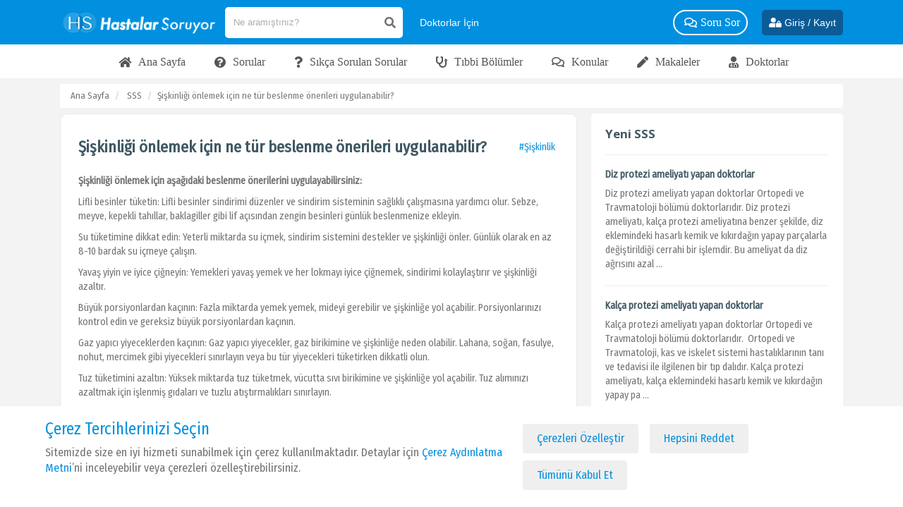

--- FILE ---
content_type: text/html; charset=UTF-8
request_url: https://hastalarsoruyor.com/s-s-s/siskinligi-onlemek-icin-ne-tur-beslenme-onerileri-uygulanabilir
body_size: 24099
content:
<!DOCTYPE html>
<html lang="tr">
<head>
    <meta charset="utf-8" lang="tr">
    <meta http-equiv="content-language" content="tr">
    <meta name="viewport" content="width=device-width, initial-scale=1.0, maximum-scale=1.0, user-scalable=no">
    <title>Şişkinliği önlemek için ne tür beslenme önerileri uygulanabilir?</title>

<meta name="image" content="https://hastalarsoruyor.com/themes/index/img/hs_logo.png">
<meta name="description" content="Şişkinliği önlemek için bu makaledeki beslenme önerilerini uygulayabilirsiniz." />

    <link rel="thumbnail" type="image/png" href="https://hastalarsoruyor.com/themes/index/img/hs_logo.png">
    <link rel="image_src" type="image/png" href="https://hastalarsoruyor.com/themes/index/img/hs_logo.png">
    <link rel="canonical" href="https://hastalarsoruyor.com/s-s-s/siskinligi-onlemek-icin-ne-tur-beslenme-onerileri-uygulanabilir">

    <meta property="og:image" content="https://hastalarsoruyor.com/themes/index/img/hs_logo.png">
    <meta property="og:image:alt" content="Şişkinliği önlemek için ne tür beslenme önerileri uygulanabilir?">
    <meta property="og:url" content="https://hastalarsoruyor.com/s-s-s/siskinligi-onlemek-icin-ne-tur-beslenme-onerileri-uygulanabilir">
    <meta property="og:title" content="Şişkinliği önlemek için ne tür beslenme önerileri uygulanabilir?">
    <meta property="og:description" content="Şişkinliği önlemek için bu makaledeki beslenme önerilerini uygulayabilirsiniz.">

    <meta name="twitter:url" content="https://hastalarsoruyor.com/s-s-s/siskinligi-onlemek-icin-ne-tur-beslenme-onerileri-uygulanabilir">
    <meta name="twitter:title" content="Şişkinliği önlemek için ne tür beslenme önerileri uygulanabilir?">
    <meta name="twitter:description" content="Şişkinliği önlemek için bu makaledeki beslenme önerilerini uygulayabilirsiniz.">
    <meta name="twitter:image" content="https://hastalarsoruyor.com/themes/index/img/hs_logo.png">

    <meta itemprop="name" content="Şişkinliği önlemek için ne tür beslenme önerileri uygulanabilir?">
    <meta itemprop="url" content="https://hastalarsoruyor.com/s-s-s/siskinligi-onlemek-icin-ne-tur-beslenme-onerileri-uygulanabilir">

    <link rel="icon" href="https://hastalarsoruyor.com/favicon.svg" type="image/x-icon"/>
    <link rel="icon" href="https://hastalarsoruyor.com/themes/index/img/favicon.png" type="image/x-icon"/>
    <link rel="stylesheet" href="https://hastalarsoruyor.com/themes/index/css/regular.min.css">
    <link rel="stylesheet" href="https://cdnjs.cloudflare.com/ajax/libs/font-awesome/5.6.1/css/all.min.css">
    <link rel="stylesheet" href="https://hastalarsoruyor.com/themes/index/css/bootstrap.min.css">
    <link rel="stylesheet" href="https://hastalarsoruyor.com/themes/index/css/select2.min.css">
    <link rel="stylesheet" href="https://hastalarsoruyor.com/themes/index/css/jBox.all.min.css">
    <link rel="stylesheet" href="https://hastalarsoruyor.com/themes/index/css/lightpick.css">
    <link rel="stylesheet" href="https://hastalarsoruyor.com/themes/index/css/custom.css">
    <link rel="stylesheet" href="https://hastalarsoruyor.com/themes/index/css/bootstrap-grid.min.css">
    <link rel="stylesheet" href="https://hastalarsoruyor.com/themes/index/slick/slick-theme.css">

    <link rel="stylesheet" href="https://hastalarsoruyor.com/themes/index/css/responsive.css">
    <link rel="stylesheet" href="https://hastalarsoruyor.com/themes/index/css/file-upload.css">
    <link href="https://fonts.googleapis.com/css?family=Roboto:300,400,500,700&amp;subset=latin-ext" rel="stylesheet">
    <link href="https://fonts.googleapis.com/css2?family=Fira+Sans+Condensed&display=swap" rel="stylesheet">
    <link rel="stylesheet" href="https://hastalarsoruyor.com/themes/index/css/bootstrap-select.min.css">

    <link rel="index" title="Hastalar Soruyor" href="https://hastalarsoruyor.com">
    <meta name="mobile-web-app-capable" content="yes">
    <meta name="theme-color" content="#0090DF">

    <meta property="og:locale" content="tr_TR">
    <meta property="og:type" content="website">
    <meta property="og:site_name" content="Hastalar Soruyor">
    <meta name="twitter:card" content="summary_large_image">
    <meta name="twitter:site" content="@hastalarsoruyor">
    <meta itemprop="description" content="Hastalar Soruyor">


    <meta http-equiv="x-dns-prefetch-control" content="on">
    <link rel="dns-prefetch" href="//fonts.gstatic.com">
    <link rel="dns-prefetch" href="//www.googletagmanager.com">
    <link rel="dns-prefetch" href="//www.gstatic.com">
    <link rel="dns-prefetch" href="//www.google.com">
    <link rel="dns-prefetch" href="//connect.facebook.net">
    <link rel="dns-prefetch" href="//static.zdassets.com">
    <link rel="dns-prefetch" href="//pq-cdn.azureedge.net">

    <script src="https://hastalarsoruyor.com/themes/index/js/jquery.js"></script>
    <link rel="stylesheet" href="https://hastalarsoruyor.com/themes/index/css/jquery.fancybox.min.css">
    <script src="https://hastalarsoruyor.com/themes/index/js/jquery.fancybox.min.js"></script>

    <script type="text/javascript">
        $(document).ready(function() {
            $('.fancybox').fancybox({
                buttons : [
                    'slideShow',
                    'share',
                    'fullScreen',
                    'close'
                ]
            });
        });
    </script>

    
    <script src="https://hastalarsoruyor.com/themes/index/js/file-upload.js"></script>

    <script src="https://hastalarsoruyor.com/themes/index/js/bootstrap.min.js"></script>
    <script src="https://hastalarsoruyor.com/themes/index/js/select2.min.js"></script>
    <script src="https://hastalarsoruyor.com/themes/index/js/push.js"></script>
    <script src="https://hastalarsoruyor.com/themes/index/js/jquery.validate.min.js"></script>
    <script src="https://hastalarsoruyor.com/themes/index/js/bootstrap-select.min.js"></script>
    <script src="https://hastalarsoruyor.com/themes/index/js/moment.min.js"></script>
    <script src="https://hastalarsoruyor.com/themes/index/js/lightpick.js"></script>
    <script src="https://hastalarsoruyor.com/themes/index/slick/slick.min.js"></script>

    <script>
        var csrf_token = 'aMSOjKfl5t9k2wbaDfAc7PiGLBRJ6upLpZQjlvs4';
    </script>

   <!-- Google tag (gtag.js) --> <script async src="https://www.googletagmanager.com/gtag/js?id=G-RZ637VHVP7"></script> <script> window.dataLayer = window.dataLayer || []; function gtag(){dataLayer.push(arguments);} gtag('js', new Date()); gtag('config', 'G-RZ637VHVP7'); </script>

</head>
<body class="position-relative " >
<header class="first-header mobile-header">
    <nav class="top-nav">
        <div class="container">
            <ul class="menu my-0" >
                <li class="logo mobile py-5">
                    <div class="row gutter-xs align-items-center">
                        <div class="col-1">
                            <div class="collapse navbar-collapse" id="nvbrHeader">
                                <ul class="navbar-nav">
                                    <div class="mobile-top-btn">
                                                                                    <li class="nav-item mobile-btn mt-5 mx-5">
                                                <a href="https://hastalarsoruyor.com/soru-sor" class="link text-white btn-pull-white d-none">
                                                    <i class="fas fa-question-circle mr-10"></i>
                                                    <span>Soru Sor</span>
                                                </a>
                                            </li>
                                            <li class="nav-item mobile-btn mt-5 mx-5 d-none">
                                                <a href="https://hastalarsoruyor.com/paylas" class="link text-white btn-pull-white">
                                                    <i class="fas fa-pen mr-10"></i>
                                                    <span>Paylaş</span>
                                                </a>
                                            </li>
                                                                            </div>
                                    <li class="nav-item mobile-btn mt-5 flex-wrap">
                                        <a href="https://hastalarsoruyor.com/doktora-sor" class="link d-none text-white btn-pull-white mx-5 mb-10 px-10 ws-nowrap">
                                            <i class="fas fa-user-md mr-10"></i>
                                            <span>Doktora Sor</span>

                                        </a>
                                        <a href="https://hastalarsoruyor.com/hastaya-sor" class="link text-white btn-pull-white mb-10 px-10 mx-5 ws-nowrap d-none">
                                            <i class="far fa-question-circle mr-10"></i>
                                            <span class="">Hastaya Sor</span>
                                        </a>
                                        <a href="https://hastalarsoruyor.com/ikinci-gorus" class="link d-none text-white btn-pull-white mx-5 mb-10 px-10 ws-nowrap">
                                            <i class="fas fa-user-check mr-10"></i>
                                            <span>İkinci Doktor Görüşü Al</span>
                                        </a>
                                        <a href="https://hastalarsoruyor.com/doktor-bul" class="link text-white d-none btn-pull-white mx-5 mb-10 px-10 ws-nowrap">
                                            <i class="fab fa-searchengin mr-10"></i>
                                            <span>Doktor Bul </span>
                                        </a>
                                    </li>

                                    <li class="nav-item d-none">
                                        <a href="https://hastalarsoruyor.com/doktora-sor" class="link text-white btn-pull-white mb-10 px-10 ws-nowrap w-50">
                                            <i class="fas fa-question-circle  mr-10"></i>
                                            <span>Doktora Soru Sor</span>
                                        </a>
                                    </li>

                                    <li class="nav-item">
                                        <a href="https://hastalarsoruyor.com/soru-sor" class="link text-white btn-pull-white mb-10 px-10 ws-nowrap w-50">
                                            <i class="fab fa-searchengin mr-10"></i>
                                            <span>Soru Sor</span>
                                        </a>
                                    </li>
                                    <li class="nav-item">
                                    <a href="https://hastalarsoruyor.com/sorular" class="nav-link">
                                        <i class="far fa-question-circle"></i>
                                        <span>Sorular</span>
                                    </a>
                                    </li>
                                    <li class="nav-item">
                                    <a href="https://hastalarsoruyor.com/sss" class="nav-link">
                                        <i class="fas fa-question"></i>
                                        <span>S.S.S</span>
                                    </a>
                                    </li>
                                    <li class="nav-item">
                                        <a href="https://hastalarsoruyor.com/konular" class="nav-link">
                                            <i class="far fa-comments"></i>
                                            <span>Konular</span>
                                        </a>
                                    </li>
                                    <li class="nav-item">
                                    <a href="https://hastalarsoruyor.com/bolumler" class="nav-link">
                                        <i class="fas fa-users"></i>
                                        <span>Tıbbi Bölümler</span>
                                    </a>
                                    </li>
                                    <li class="nav-item">
                                        <a href="https://hastalarsoruyor.com/doktor-bul" class="nav-link">
                                            <i class="fas fa-user-md"></i>
                                            <span>Doktorlar</span>
                                        </a>
                                    </li>
                                    <li class="nav-item">
                                        <a href="https://hastalarsoruyor.com/makaleler" class="nav-link">
                                            <i class="fas fa-pen"></i>
                                            <span>Makaleler</span>
                                        </a>
                                    </li>
                                    <li class="nav-item">
                                        <a href="https://hastalarsoruyor.com/sayfa/doktorlar-icin" class="nav-link">
                                            <i class="fas fa-heartbeat"></i>
                                            <span>Doktor Musunuz?</span>
                                        </a>
                                    </li>

                                    <li class="nav-item d-none">
                                    <a href="https://hastalarsoruyor.com/videolar" class="nav-link">
                                        <i class="fas fa-video"></i>
                                        <span>Videolar</span>
                                    </a>
                                    </li>
                                    <li class="nav-item d-none">
                                    <a href="https://hastalarsoruyor.com/gorseller" class="nav-link">
                                        <i class="far fa-image"></i>
                                        <span>Görseller</span>
                                    </a>
                                    </li>

                                    <li class="nav-item dropdown d-none">
                                        <a class="nav-link dropdown-toggle" href="javascript:;" data-toggle="dropdown">
                                            <i class="fas fa-heartbeat"></i><span>Sağlık</span>
                                        </a>
                                        <div class="dropdown-menu font-16">

                                        </div>
                                    </li>


                                    <li class="nav-item d-none">

                                        <a href="https://hastalarsoruyor.com/sayfa/doktorlar-icin" class="nav-link">
                                            <i class="fas fa-stethoscope"></i>
                                            <span>Doktor Musunuz?</span>
                                        </a>
                                    </li>

                                    <li class="nav-item dropdown d-none">
                                        <a class="nav-link dropdown-toggle" href="javascript:;" data-toggle="dropdown">
                                            <i class="fas fa-edit"></i><span>Paylaşımlar</span>
                                        </a>
                                        <div class="dropdown-menu">
                                            <a class="dropdown-item" href="https://hastalarsoruyor.com/tavsiyeler"><i class="far fa-comment-dots mx-5"></i>Tavsiyeler</a></a>
                                            <a class="dropdown-item" href="https://hastalarsoruyor.com/gorseller"><i class="far fa-image mx-5"></i>Görseller</a>
                                            <a class="dropdown-item" href="https://hastalarsoruyor.com/videolar"><i class="fas fa-video mx-5"></i>Videolar</a>
                                            <a class="dropdown-item" href="https://hastalarsoruyor.com/makaleler"><i class="fas fa-pen mx-5"></i>Makaleler</a>
                                        </div>
                                    </li>

                                    <li class="nav-item dropdown worry d-none">
                                        <a class="nav-link dropdown-toggle" href="javascript:;" data-toggle="dropdown">
                                            <i class="fas fa-user-check"></i><span>Merak Edilenler</span>
                                        </a>
                                        <div class="dropdown-menu">
                                                                                        <a  class="dropdown-item" href="https://hastalarsoruyor.com/hangi-bolum"><i class="fas fa-user-edit mr-10 p-10"></i>Hangi Bölüm? </a>
                                                                                        <a  class="dropdown-item" href="https://hastalarsoruyor.com/hangi-doktor"><i class="fas fa-user-edit mr-10 p-10"></i>Hangi Doktor? </a>
                                                                                        <a  class="dropdown-item" href="https://hastalarsoruyor.com/hangi-hastane"><i class="fas fa-user-edit mr-10 p-10"></i>Hangi Hastane? </a>
                                                                                        <a  class="dropdown-item" href="https://hastalarsoruyor.com/belirtisi-nedir"><i class="fas fa-user-edit mr-10 p-10"></i>Belirtisi Nedir? </a>
                                                                                        <a  class="dropdown-item" href="https://hastalarsoruyor.com/tedavisi-nedir"><i class="fas fa-user-edit mr-10 p-10"></i>Tedavisi Nedir? </a>
                                                                                        <a  class="dropdown-item" href="https://hastalarsoruyor.com/neye-bakar"><i class="fas fa-user-edit mr-10 p-10"></i>Neye Bakar? </a>
                                                                                        <a  class="dropdown-item" href="https://hastalarsoruyor.com/nasil-gecer"><i class="fas fa-user-edit mr-10 p-10"></i>Nasıl Geçer? </a>
                                                                                        <a  class="dropdown-item" href="https://hastalarsoruyor.com/ne-gecirir"><i class="fas fa-user-edit mr-10 p-10"></i>Ne Geçirir? </a>
                                                                                        <a  class="dropdown-item" href="https://hastalarsoruyor.com/kac-olmali"><i class="fas fa-user-edit mr-10 p-10"></i>Normali Kaç Olmalı? </a>
                                                                                        <a  class="dropdown-item" href="https://hastalarsoruyor.com/ne-iyi-gelir"><i class="fas fa-user-edit mr-10 p-10"></i>Ne İyi Gelir? </a>
                                                                                        <a  class="dropdown-item" href="https://hastalarsoruyor.com/yan-etkisi"><i class="fas fa-user-edit mr-10 p-10"></i>Yan Etkisi Nedir? </a>
                                                                                        <a  class="dropdown-item" href="https://hastalarsoruyor.com/sgk-karsilarmi"><i class="fas fa-user-edit mr-10 p-10"></i>SGK Karşılar Mı? </a>
                                                                                    </div>
                                    </li>
                                </ul>
                                <div class="social-media d-flex">
                                                                             <a href="https://www.facebook.com/hastalarsoruyor/" target="_blank">
                                            <svg class="icon">
                                                <use xlink:href="#facebook-square"></use>
                                            </svg>
                                        </a>
                                                                                                                                                                <a href="https://www.instagram.com/hastalarsoruyor/" target="_blank">
                                            <svg class="icon">
                                                <use xlink:href="#instagram"></use>
                                            </svg>
                                        </a>
                                                                                                                        <a href="https://www.youtube.com/channel/UCN8c8a5wx75DamFgw-DbNwQ" target="_blank">
                                            <svg class="icon">
                                                <use xlink:href="#youtube"></use>
                                            </svg>
                                        </a>
                                                                        </div>

                            </div>
                            <div class="bg-navbar d-xl-none"></div>
                            <a href="javascript:;" class="btn navbar-toggler btn-burger hide-xl-up">
                                <i></i>
                                <i></i>
                                <i></i>
                            </a>
                        </div>
                        <div class="col-7 d-flex justify-content-center align-items-center">
                          <a href="https://hastalarsoruyor.com" class="logo-link text-center mb-0 mx-4">
                              <img src="https://hastalarsoruyor.com/themes/index/img/hastalar-soruyor-mobil.png" alt="hastalar soruyor" class="site-logo w-auto img-responsive">
                          </a>
                        </div>
                        <div class="col-4 position-static">
                            <div class="d-flex justify-content-right align-items-center">
                            <div class="dropdown position-static search-dropdown">
                                <a href="javascript:;" class="link text-white link-search">
                                    <i class="fas fa-search"></i>
                                </a>
                                <div class="dropdown-content fade-in bell" >
                                    <div class="dropdown-wrapper mt-0">
                                        <div class="w-100 position-relative" id="searchArea">
                                            <form action="https://hastalarsoruyor.com/arama/tumu" method="POST" class="flex-1" autocomplete="off">
                                            <input type="hidden" name="_token" value="aMSOjKfl5t9k2wbaDfAc7PiGLBRJ6upLpZQjlvs4">                                                <div class="search-group mx-auto">
                                                    <input class="input search-text" type="text" name="arama" placeholder="Ne aramıştınız?" style="flex: 1">
                                                    <i class="fal fa-times inner remove-search-text mx-10 hidden"></i>
                                                    <i class="fas fa-search mx-5"></i>
                                                </div>
                                            </form>
                                            <div class="w-md-100 mx-auto position-relative layout-search">
                                                <div class="search-result-wrapper search-result-wrapper-header"></div>
                                            </div>
                                        </div>
                                    </div>
                                </div>
                            </div>
                            <div class="auth d-flex align-items-center">
                                                        <a href="https://hastalarsoruyor.com/giris-yap" class="link text-white ml-10 font-26" >
                                <i class="fas fa-user-lock"></i>
                            </a>
                                                        </div>
                            </div>
                        </div>
                    </div>
                </li>
                <li class="logo desktop py-2">
                    <a href="https://hastalarsoruyor.com" class="logo-link ">
                        <img src="https://hastalarsoruyor.com/themes/index/img/hastalar-soruyor-logo.png" alt="hastalar soruyor" class="site-logo">
                    </a>
                    <div class="position-relative desktop-search" id="searchArea">
                        <form action="https://hastalarsoruyor.com/arama/tumu" method="POST" class="flex-1" autocomplete="off">
                            <input type="hidden" name="_token" value="aMSOjKfl5t9k2wbaDfAc7PiGLBRJ6upLpZQjlvs4">                            <div class="search-group mx-auto">
                                <input class="input search-text" type="text" name="arama" placeholder="Ne aramıştınız?" style="flex: 1">
                                <i class="fal fa-times inner remove-search-text mx-10 hidden"></i>
                                <i class="fas fa-search mx-5"></i>
                            </div>
                        </form>
                        <div class="w-82 w-md-100 mx-auto position-relative layout-search">
                            <div class="search-result-wrapper search-result-wrapper-header"></div>
                        </div>

                    </div>
                    <a href="https://hastalarsoruyor.com/sayfa/doktorlar-icin" class="link text-white lnk-who-doctor mx-10 mr-10 font-14">
                        <span style="white-space: nowrap">Doktorlar İçin </span>
                    </a>
                    <div class="menu-links justify-content-end">
                        <a href="https://hastalarsoruyor.com/sorular" class="link text-white lnk-who-doctor mx-10 mr-20 d-none">
                            <i class="fas fa-question-circle"></i>
                            <span>Sorular </span>
                        </a>

                        <a href="https://hastalarsoruyor.com/doktor-bul" class="link text-white lnk-who-doctor mx-10 mr-20 d-none">
                            <i class="fab fa-searchengin"></i>
                            <span>Doktor Bul </span>
                        </a>
                        <a href="https://hastalarsoruyor.com/doktora-sor" class="link text-white btn-pull-white mr-20">
                            <i class="far fa-comments"></i>
                            <span>Soru Sor</span>
                        </a>

                        <a href="https://hastalarsoruyor.com/sayfa/saglik" class="link text-white d-none">
                            <i class="fas fa-heartbeat"></i>
                            <span>Sağlık</span>
                        </a>


                        <a href="https://hastalarsoruyor.com/doktor-bul" class="link text-white mx-5 d-none">
                            <i class="fab fa-searchengin"></i>
                            <span>Doktor Bul </span>
                        </a>


                        <div class="dropdown d-none">
                            <a  class="link text-white">
                                <i class="fas fa-edit"></i>
                                <span>Paylaşımlar</span>
                            </a>
                            <div class="dropdown-content fade-in">
                                <div class="dropdown-wrapper">
                                    <a href="https://hastalarsoruyor.com/tavsiyeler"><i class="far fa-comment-dots mx-5 p-10"></i>Tavsiyeler</a></a>
                                    <a href="https://hastalarsoruyor.com/gorseller"><i class="far fa-image mx-5 p-10"></i>Görseller</a>
                                    <a href="https://hastalarsoruyor.com/videolar"><i class="fas fa-video mx-5 p-10"></i>Videolar</a>
                                    <a href="https://hastalarsoruyor.com/makaleler"><i class="fas fa-pen mx-5 p-10"></i>Makaleler</a>
                                </div>
                            </div>
                        </div>
                        <a href="https://hastalarsoruyor.com/sss" class="link text-white d-none">
                            <i class="fas fa-question"></i>
                            <span>SSS</span>
                        </a>

                        <div class="dropdown d-none">
                            <a  class="link text-white">
                                <i class="fas fa-user-check"></i>
                                <span>Merak Edilenler</span>
                            </a>
                            <div class="dropdown-content fade-in desktop-worry">
                                <div class="dropdown-wrapper">
                                    <div class="row no-gutters">
                                                                                                                            <div class="col-md-6">
                                                                                                    <a  class="dropdown-item" href="https://hastalarsoruyor.com/hangi-bolum"><i class="fas fa-user-edit mr-10 p-10"></i>Hangi Bölüm? </a>
                                                                                                    <a  class="dropdown-item" href="https://hastalarsoruyor.com/hangi-doktor"><i class="fas fa-user-edit mr-10 p-10"></i>Hangi Doktor? </a>
                                                                                                    <a  class="dropdown-item" href="https://hastalarsoruyor.com/hangi-hastane"><i class="fas fa-user-edit mr-10 p-10"></i>Hangi Hastane? </a>
                                                                                                    <a  class="dropdown-item" href="https://hastalarsoruyor.com/belirtisi-nedir"><i class="fas fa-user-edit mr-10 p-10"></i>Belirtisi Nedir? </a>
                                                                                                    <a  class="dropdown-item" href="https://hastalarsoruyor.com/tedavisi-nedir"><i class="fas fa-user-edit mr-10 p-10"></i>Tedavisi Nedir? </a>
                                                                                                    <a  class="dropdown-item" href="https://hastalarsoruyor.com/neye-bakar"><i class="fas fa-user-edit mr-10 p-10"></i>Neye Bakar? </a>
                                                                                            </div>
                                                                                    <div class="col-md-6">
                                                                                                    <a  class="dropdown-item" href="https://hastalarsoruyor.com/nasil-gecer"><i class="fas fa-user-edit mr-10 p-10"></i>Nasıl Geçer? </a>
                                                                                                    <a  class="dropdown-item" href="https://hastalarsoruyor.com/ne-gecirir"><i class="fas fa-user-edit mr-10 p-10"></i>Ne Geçirir? </a>
                                                                                                    <a  class="dropdown-item" href="https://hastalarsoruyor.com/kac-olmali"><i class="fas fa-user-edit mr-10 p-10"></i>Normali Kaç Olmalı? </a>
                                                                                                    <a  class="dropdown-item" href="https://hastalarsoruyor.com/ne-iyi-gelir"><i class="fas fa-user-edit mr-10 p-10"></i>Ne İyi Gelir? </a>
                                                                                                    <a  class="dropdown-item" href="https://hastalarsoruyor.com/yan-etkisi"><i class="fas fa-user-edit mr-10 p-10"></i>Yan Etkisi Nedir? </a>
                                                                                                    <a  class="dropdown-item" href="https://hastalarsoruyor.com/sgk-karsilarmi"><i class="fas fa-user-edit mr-10 p-10"></i>SGK Karşılar Mı? </a>
                                                                                            </div>
                                        
                                    </div>
                                </div>
                            </div>
                        </div>

                        <a href="https://hastalarsoruyor.com/doktor-bul" class="text-white link d-none">
                            <i class="fas fa-user-md"></i>
                            <span>Uzmanlar</span>
                        </a>
                                                    <a href="https://hastalarsoruyor.com/soru-sor" class="link text-white btn-pull-white d-none">
                                <i class="fas fa-question-circle"></i>
                                <span>Soru Sor</span>
                            </a>
                            <a href="https://hastalarsoruyor.com/paylas" class="link text-white btn-pull-white d-none">
                                <i class="fas fa-pen"></i>
                                <span>Paylaş</span>
                            </a>
                        

                    </div>

                    <div class="position-static d-flex align-items-center text-left">
                                                    <a href="https://hastalarsoruyor.com/giris-yap" class="text-white link hide-md font-14 btn-login_h">
                                <i class="fas fa-user-lock"></i>
                                <span>Giriş / Kayıt</span>
                            </a>
                                                
                    </div>
                </li>
            </ul>
        </div>
    </nav>

</header>
<nav class="bottom-nav bg-white">
    <div class="container">
        <ul class="menu my-0">
            <li class="logo desktop justify-content-center">
                <div class="menu-links justify-content-center">
                    <a href="https://hastalarsoruyor.com" class="link">
                        <i class="fa fa-home mr-5"></i>
                        <span>Ana Sayfa</span>
                    </a>

                    <a href="https://hastalarsoruyor.com/sorular" class="link">
                        <i class="fa fa-question-circle mr-5"></i>
                        <span>Sorular</span>
                    </a>
                    <a href="https://hastalarsoruyor.com/sss" class="link">
                        <i class="fa fa-question mr-5"></i>
                        <span>Sıkça Sorulan Sorular</span>
                    </a>
                    <a href="https://hastalarsoruyor.com/bolumler" class="link">
                        <i class="fa fa-stethoscope mr-5"></i>
                        <span>Tıbbi Bölümler</span>
                    </a>
                    <a href="https://hastalarsoruyor.com/konular" class="link">
                        <i class="far fa-comments mr-5"></i>
                        <span>Konular</span>
                    </a>
                    <a href="https://hastalarsoruyor.com/makaleler" class="link">
                        <i class="fas fa-pen mr-5"></i>
                        <span>Makaleler</span>
                    </a>
                    <a href="https://hastalarsoruyor.com/doktor-bul" class="link">
                        <i class="fa fa-user-md mr-5"></i>
                        <span>Doktorlar</span>
                    </a>
                    <a href="https://hastalarsoruyor.com/hangi-hastane" class="link d-none">
                        <span>Hastaneler</span>
                    </a>

                    <a href="https://hastalarsoruyor.com/muayene-tahlil-ameliyat-fiyatlari" class="link d-none">
                        <span>Fiyatlar</span>
                    </a>
                    <a href="https://hastalarsoruyor.com/doktor-hasta-hastalik-yorumlari" class="link d-none">
                        <span>Yorumlar</span>
                    </a>
                    <a href="https://hastalarsoruyor.com/tavsiyeler" class="link d-none">
                        <span>Tavsiyeler</span>
                    </a>

                    <a href="https://hastalarsoruyor.com/videolar" class="link d-none">
                        <span>Videolar</span>
                    </a>

                    <a href="https://hastalarsoruyor.com/gorseller" class="link d-none">
                        <span>Görseller</span>
                    </a>
                </div>
            </li>
        </ul>
    </div>
</nav>

<div class="breadcrumb bg-light">
    <div class="container">
        <ol class="breadcrumb">
            <li class="breadcrumb-item">
                <a href="https://hastalarsoruyor.com">Ana Sayfa</a>
            </li>
            <li class="breadcrumb-item">
                <a href="https://hastalarsoruyor.com/sss">SSS</a>
            </li>
            <li class="breadcrumb-item active" aria-current="page">Şişkinliği önlemek için ne tür beslenme önerileri uygulanabilir?</li>
        </ol>
    </div>
</div>
<section id="main-content">
    <div class="container">
        <div class="row">
            <div class="col-md-8">
                <div class="question-list">
                    <div class="question-card text-left card-shadow card-border mb-10" id="soruTop">
                        <div class="question-body">
                            <div class="title">
                                <div class="question-header d-flex flex-wrap align-items-center">
                                    <h1 class="question-title">Şişkinliği önlemek için ne tür beslenme önerileri uygulanabilir?</h1>
                                    <div class="question-user">
                                        <a href="https://hastalarsoruyor.com/sss/siskinlik" class="mx-5 text-primary">#Şişkinlik</a></p>
                                    </div>

                                </div>

                            </div>
                            <p class="question-desc my-10"><p><strong>Şişkinliği &ouml;nlemek i&ccedil;in aşağıdaki beslenme &ouml;nerilerini uygulayabilirsiniz:</strong></p>

<p>Lifli besinler t&uuml;ketin: Lifli besinler sindirimi d&uuml;zenler ve sindirim sisteminin sağlıklı &ccedil;alışmasına yardımcı olur. Sebze, meyve, kepekli tahıllar, baklagiller gibi lif a&ccedil;ısından zengin besinleri g&uuml;nl&uuml;k beslenmenize ekleyin.</p>

<p>Su t&uuml;ketimine dikkat edin: Yeterli miktarda su i&ccedil;mek, sindirim sistemini destekler ve şişkinliği &ouml;nler. G&uuml;nl&uuml;k olarak en az 8-10 bardak su i&ccedil;meye &ccedil;alışın.</p>

<p>Yavaş yiyin ve iyice &ccedil;iğneyin: Yemekleri yavaş yemek ve her lokmayı iyice &ccedil;iğnemek, sindirimi kolaylaştırır ve şişkinliği azaltır.</p>

<p>B&uuml;y&uuml;k porsiyonlardan ka&ccedil;ının: Fazla miktarda yemek yemek, mideyi gerebilir ve şişkinliğe yol a&ccedil;abilir. Porsiyonlarınızı kontrol edin ve gereksiz b&uuml;y&uuml;k porsiyonlardan ka&ccedil;ının.</p>

<p>Gaz yapıcı yiyeceklerden ka&ccedil;ının: Gaz yapıcı yiyecekler, gaz birikimine ve şişkinliğe neden olabilir. Lahana, soğan, fasulye, nohut, mercimek gibi yiyecekleri sınırlayın veya bu t&uuml;r yiyecekleri t&uuml;ketirken dikkatli olun.</p>

<p>Tuz t&uuml;ketimini azaltın: Y&uuml;ksek miktarda tuz t&uuml;ketmek, v&uuml;cutta sıvı birikimine ve şişkinliğe yol a&ccedil;abilir. Tuz alımınızı azaltmak i&ccedil;in işlenmiş gıdaları ve tuzlu atıştırmalıkları sınırlayın.</p>

<p>&Ouml;ğ&uuml;nler arasında d&uuml;zenli aralıklar bırakın: &Ouml;ğ&uuml;nler arasında uzun s&uuml;re a&ccedil; kalmak veya &ccedil;ok fazla atıştırmalık yemek, şişkinliğe neden olabilir. D&uuml;zenli aralıklarla sağlıklı &ouml;ğ&uuml;nler t&uuml;ketmeye &ouml;zen g&ouml;sterin.</p>

<p>Gaz oluşumunu azaltan bitki &ccedil;ayları i&ccedil;in: Nane, papatya, rezene gibi bitki &ccedil;ayları, gaz birikimini azaltabilir ve sindirimi rahatlatabilir.</p>

<p>Fiziksel aktivite yapın: D&uuml;zenli fiziksel aktivite, sindirimi hızlandırır ve şişkinliği azaltabilir. Y&uuml;r&uuml;y&uuml;ş, egzersiz veya yoga gibi aktiviteleri g&uuml;nl&uuml;k rutininize dahil edin.</p>

<p>Bu beslenme &ouml;nerilerini uygularken, kendi v&uuml;cutunuza ve ihtiya&ccedil;larınıza uygun olanları se&ccedil;meye dikkat edin.</p></p>
                      		<div class="py-10">
                      			<hr>
                              	<div class="d-flex justify-content-end">
                                  <a href="#" class="link-secondary d-none" rel="nofollow"><i class="text-secondary font-italic"> kaynak kodu</i></a>
                              		<div class="share d-flex align-center">
                                      <div class="dropdown mr-5">
                                          <a href="#" class="dropdown-toggle post-meta text-muted"
                                             data-toggle="dropdown">
                                              <i class="fas fa-share-alt ml-5 post-meta-icon"></i>
                                          </a>
                                          <div class="dropdown-menu fade-in p-10  right-0">
                                              <a href="https://wa.me/?text=https://hastalarsoruyor.com/s-s-s/siskinligi-onlemek-icin-ne-tur-beslenme-onerileri-uygulanabilir&amp;t=Şişkinliği önlemek için ne tür beslenme önerileri uygulanabilir?" target="_blank">
                                                  <i class="fab fa-whatsapp  mr-5"></i>Whatsapp
                                              </a>
                                              <a href="http://www.facebook.com/sharer/sharer.php?u=https://hastalarsoruyor.com/s-s-s/siskinligi-onlemek-icin-ne-tur-beslenme-onerileri-uygulanabilir&amp;t=Şişkinliği önlemek için ne tür beslenme önerileri uygulanabilir?&amp;s=Şişkinliği önlemek için aşağıdaki beslenme önerilerini uygulayabilirsiniz:
 ..." target="_blank">
                                                  <i class="fab fa-facebook-f  mr-5"></i>Facebook
                                              </a>
                                              <a href="http://twitter.com/intent/tweet?text=Şişkinliği önlemek için ne tür beslenme önerileri uygulanabilir?&amp;url=https://hastalarsoruyor.com/s-s-s/siskinligi-onlemek-icin-ne-tur-beslenme-onerileri-uygulanabilir&amp;via=HastalarSoruyor" target="_blank">
                                                  <i class="fab fa-twitter  mr-5"></i>Twitter
                                              </a>
                                          </div>
                                      </div>
                                      <span class="openReportModal mb-0 mr-5 text-muted d-block" id="openReportModal"><i class="fas fa-flag mr-5  post-meta-icon"></i></span>
                                                                        </div>
                              	</div>
                      		</div>
                        </div>
                    </div>

                    
                    

                    
                    <div class="section-box p-20 mb-10">
                        <div class="idg-hero-form rounded-0">
                            <h2 class="question-title">Sen de kendi sorunu sor</h2>
                            <form action="https://hastalarsoruyor.com/doktora-sor" class="mt-4 d-block">
                                <select class="form-control chevron-icon mb-3" name="category" required data-parsley-required-message="Lütfen kategori seçiniz..." >
                                    <option value="">Kategori Seç </option>
                                    <option value="41">Acil &amp; İlk Yardım</option>
                                </select>
                                <input type="hidden" name="_token" value="aMSOjKfl5t9k2wbaDfAc7PiGLBRJ6upLpZQjlvs4">                                <textarea name="body" id="message" class="w-100 form-control" rows="4" placeholder="Sorunuzu bu alana yazın... "></textarea>
                                <button class="btn-elm w-100 mt-10 py-10" type="submit">Devam <i class="fas fa-angle-double-right ml-5"></i></button>
                            </form>
                        </div>
                    </div>

                                        <div class="section-box p-20 mb-10">
                        <h3 class=" section-title">Bunlar da ilginizi çekebilir </h3>
                        <hr>
                                                <div class="activity-box pt-5">

                            <div class="question-body">
                                <a href="https://hastalarsoruyor.com/s-s-s/hangi-yiyecekler-gaz-ve-siskinlik-yapar">
                                 <h4 class="question-title"><i class="fas fa-question mr-5"></i>Hangi yiyecekler gaz ve şişkinlik yapar?</h4>
                                </a>
                                <p><p>Gaz ve <a href="https://www.hastalarsoruyor.com/s-s-s/hangi-yiyecekler-gaz-ve-siskinlik-yapar">şişkinliğe</a> yol a&ccedil;an gıdalar şunlardır;</p>

<ul>
	<li>Br&uuml;ksel lahanası</li>
	<li>Lahana</li>
	<li>Brokoli</li>
	<li>Sarımsak</li>
	<li>Soğan</li>
	<li>Fasulye</li>
	<li>Nohut</li>
	<li>Bakla</li>
	<li>Bezelye</li>
	<li>Havu&ccedil;</li>
	<li>Kereviz</li>
	<li>Patates</li>
	<li>Patlıcan</li>
	<li>Mantar</li>
	<li>Turp</li>
	<li>Pırasa</li>
	<li>Kuru &uuml;z&uuml;m</li>
	<li>Muz</li>
	<li>Kayısı</li>
	<li>Erik</li>
	<li>Kiraz</li>
	<li>&Ccedil;ilek</li>
	<li>Kavun</li>
	<li>Karpuz</li>
	<li>Elma</li>
	<li>Ekşi meyveler (portakal, kivi, armut)</li>
	<li>Şeftali</li>
	<li>Bulgur</li>
	<li>Mercimek</li>
	<li>Buğday tohumu</li>
	<li>Simit ve diğer hamur işleri</li>
	<li>Şekerli tatlılar</li>
	<li>Bamya</li>
</ul></p>

                            </div>
                        </div>
                                                <div class="activity-box pt-5">

                            <div class="question-body">
                                <a href="https://hastalarsoruyor.com/s-s-s/siskinlik-hangi-saglik-sorunlarinin-belirtisi-olabilir">
                                 <h4 class="question-title"><i class="fas fa-question mr-5"></i>Şişkinlik hangi sağlık sorunlarının belirtisi olabilir?</h4>
                                </a>
                                <p><p><strong>Şişkinlik, &ccedil;eşitli sağlık sorunlarının belirtisi olabilir. İşte yaygın sağlık sorunlarından bazıları:</strong></p>

<p>Sindirim sistemi sorunları: Sindirim sistemi sorunları, en yaygın şişkinlik nedenlerinden biridir. Sindirim sistemi rahatsızlıkları arasında gaz birikimi, şişkinlik, sindirim g&uuml;&ccedil;l&uuml;ğ&uuml;, irritabl bağırsak sendromu (IBS), laktoz intoleransı, gastro&ouml;zofageal refl&uuml; hastalığı (GERD) ve &uuml;lseratif kolit bulunur.</p>

<p><a href="https://hastalarsoruyor.com/konu/karaciger">Karaciğer </a>hastalıkları: Karaciğer hastalıkları, şişkinliğe yol a&ccedil;abilir. &Ouml;rneğin, siroz, hepatit, karaciğer yağlanması veya karaciğer kanseri gibi durumlar karında şişkinliğe neden olabilir.</p>

<p>B&ouml;brek hastalıkları: B&ouml;brek hastalıkları, v&uuml;cutta sıvı tutulmasına neden olarak şişkinliğe yol a&ccedil;abilir. B&ouml;brek yetmezliği, b&ouml;brek taşları veya idrar yolu enfeksiyonları gibi durumlar bu sorunlara &ouml;rnek olarak verilebilir.</p>

<p>Kalp sorunları: Kalp yetmezliği veya kalp hastalıkları, v&uuml;cutta sıvı birikimine neden olabilir ve buna bağlı olarak şişkinlik meydana gelebilir. &Ouml;zellikle bacaklarda ve ayaklarda &ouml;dem oluşabilir.</p>

<p>Hormonal değişiklikler: Hormonal değişiklikler, &ouml;zellikle menstr&uuml;asyon d&ouml;neminde, gebelikte veya menopozda, v&uuml;cutta sıvı tutulmasına ve şişkinliğe yol a&ccedil;abilir.</p>

<p>Gluten intoleransı veya &ccedil;&ouml;lyak hastalığı: Gluten intoleransı veya &ccedil;&ouml;lyak hastalığı olan kişiler, gl&uuml;tene tepki olarak bağırsaklarda şişkinliğe, gaz birikimine ve sindirim sorunlarına neden olan bir durum yaşayabilirler.</p>

<p>K&ouml;t&uuml; beslenme alışkanlıkları: Y&uuml;ksek lifli yiyeceklerin eksikliği, d&uuml;ş&uuml;k su t&uuml;ketimi, aşırı tuz alımı veya hızlı yemek yeme gibi k&ouml;t&uuml; beslenme alışkanlıkları şişkinliğe neden olabilir.</p>

<p>Bu sadece bazı yaygın &ouml;rneklerdir. Şişkinliğiniz varsa ve devam ediyorsa, bir sağlık uzmanına danışmanız &ouml;nemlidir. Uzman, size &ouml;zg&uuml; belirtileriniz ve sağlık durumunuz g&ouml;z &ouml;n&uuml;nde bulundurularak doğru teşhisi koyabilir ve uygun tedaviyi &ouml;nerebilir.</p></p>

                            </div>
                        </div>
                                                <div class="activity-box pt-5">

                            <div class="question-body">
                                <a href="https://hastalarsoruyor.com/s-s-s/siskinligi-azaltmak-icin-hangi-egzersizler-yapilabilir">
                                 <h4 class="question-title"><i class="fas fa-question mr-5"></i>Şişkinliği azaltmak için hangi egzersizler yapılabilir?</h4>
                                </a>
                                <p><p><strong>Şişkinliği azaltmak i&ccedil;in aşağıdaki egzersizleri yapabilirsiniz:</strong></p>

<p>Y&uuml;r&uuml;y&uuml;ş: D&uuml;zenli y&uuml;r&uuml;y&uuml;şler sindirimi hızlandırır, bağırsak hareketlerini artırır ve şişkinliği azaltır. Her g&uuml;n yapacağınız 30 dakika y&uuml;r&uuml;y&uuml;ş, sindirim sistemini d&uuml;zenlemeye yardımcı olabilir.</p>

<p>Karın egzersizleri: Karın kaslarınızı &ccedil;alıştıran egzersizler, karın b&ouml;lgesindeki şişkinliği azaltabilir. Plank, karın crunches, bacak kaldırma gibi egzersizleri d&uuml;zenli olarak yapabilirsiniz.</p>

<p>Yoga: Yoga egzersizleri, sindirimi d&uuml;zenleyebilir ve şişkinliği azaltabilir. &Ouml;zellikle kobra pozisyonu (Bhujangasana), &ccedil;ocuk pozu (Balasana), r&uuml;zgar gideren pozisyon (Pavanamuktasana) gibi pozisyonlar sindirim sistemini rahatlatabilir.</p>

<p>Bisiklet s&uuml;rme: Bisiklet s&uuml;rmek, karın kaslarınızı &ccedil;alıştırır, bağırsak hareketlerini artırır ve şişkinliği azaltabilir. Kapalı mekanda egzersiz bisikleti veya a&ccedil;ık havada bisiklet s&uuml;rme se&ccedil;eneklerini değerlendirebilirsiniz.</p>

<p>Aerobik egzersizler: Aerobik egzersizler, genel olarak v&uuml;cuttaki dolaşımı hızlandırır ve sindirim sistemini destekler. Koşu, bisiklet, y&uuml;zme gibi aerobik aktiviteler şişkinliği azaltmaya yardımcı olabilir.</p>

<p>Nefes egzersizleri: Derin ve kontroll&uuml; nefes almak, rahatlamanıza ve sindirim sistemini sakinleştirmenize yardımcı olabilir. Nefes egzersizleri yaparak stresi azaltabilir ve şişkinlik hissini hafifletebilirsiniz.</p>

<p><a href="https://hastalarsoruyor.com/konu/egzersiz-zayiflama">Egzersiz </a>yapmadan &ouml;nce sağlık durumunuzu g&ouml;z &ouml;n&uuml;nde bulundurun ve herhangi bir egzersiz programına başlamadan &ouml;nce bir sağlık uzmanına danışın. Egzersizlerinize d&uuml;zenlilik ve uyum sağlamak &ouml;nemlidir. Ayrıca, su i&ccedil;meyi unutmayın ve egzersizden &ouml;nce ve sonra yeterli miktarda su t&uuml;ketmeye &ouml;zen g&ouml;sterin.</p></p>

                            </div>
                        </div>
                                                <div class="activity-box pt-5">

                            <div class="question-body">
                                <a href="https://hastalarsoruyor.com/s-s-s/antibiyotik-kullanimi-siskinlige-neden-olabilir-mi">
                                 <h4 class="question-title"><i class="fas fa-question mr-5"></i>Antibiyotik kullanımı şişkinliğe neden olabilir mi?</h4>
                                </a>
                                <p><p>Evet, bazı durumlarda antibiyotik kullanımı şişkinliğe neden olabilir. Antibiyotikler, v&uuml;cuttaki doğal <a href="https://hastalarsoruyor.com/konu/bagirsak">bağırsak </a>florasını etkileyebilir ve sindirim sistemi &uuml;zerinde bazı değişikliklere yol a&ccedil;abilir. Bu değişiklikler, bağırsak hareketlerini etkileyebilir ve gaz birikimine, sindirim sorunlarına ve şişkinlik hissine neden olabilir.</p>

<p>Ayrıca, bazı antibiyotikler gastrointestinal yan etkilere sahip olabilir ve bu da şişkinliğe katkıda bulunabilir. Antibiyotik kullanımı sonucunda bağırsak florasında dengesizlikler meydana gelebilir ve bu da şişkinliğe yol a&ccedil;abilir.</p>

<p>Ancak, her bireyin tepkisi farklı olabilir ve antibiyotik kullanımının her zaman şişkinliğe neden olmayabileceğini unutmamak &ouml;nemlidir. Antibiyotikler, &ccedil;eşitli hastalıkların tedavisinde etkili olabilen &ouml;nemli ila&ccedil;lardır. Eğer antibiyotik kullanıyorsanız ve şişkinlik gibi rahatsızlık verici semptomlar yaşıyorsanız, durumu doktorunuzla paylaşmanız &ouml;nemlidir. Doktorunuz, alternatif tedavi y&ouml;ntemleri veya şişkinlikle başa &ccedil;ıkmak i&ccedil;in &ouml;nerilerde bulunabilir.</p></p>

                            </div>
                        </div>
                                                <div class="activity-box pt-5">

                            <div class="question-body">
                                <a href="https://hastalarsoruyor.com/s-s-s/hangi-ilaclar-siskinlige-neden-olabilir">
                                 <h4 class="question-title"><i class="fas fa-question mr-5"></i>Hangi ilaçlar şişkinliğe neden olabilir?</h4>
                                </a>
                                <p><p><strong>Bazı ila&ccedil;lar, sindirim sistemi &uuml;zerinde etkileri nedeniyle şişkinliğe neden olabilir. Bunlar arasında şunlar yer alabilir:</strong></p>

<p>Antibiyotikler: Antibiyotik kullanımı, sindirim sistemindeki doğal bakteri dengesini etkileyebilir ve bağırsaklarda gaz birikimine ve şişkinliğe neden olabilir.</p>

<p>Nonsteroidal Anti-İnflamatuar İla&ccedil;lar (NSAİİ): Bazı ağrı kesiciler ve anti-enflamatuar ila&ccedil;lar (ibuprofen, naproksen gibi) mide yan etkilere yol a&ccedil;abilir ve şişkinliğe neden olabilir.</p>

<p>Steroid İla&ccedil;lar: Steroidler, bazı durumlarda şişkinlik ve su tutulumuna neden olabilir.</p>

<p>Kan Basıncı İla&ccedil;ları: Bazı kan basıncı ila&ccedil;ları (kalsiyum kanal blokerleri, beta blokerler vb.), sindirim sistemi &uuml;zerinde etkileri nedeniyle şişkinlik yapabilir.</p>

<p><a href="https://hastalarsoruyor.com/konu/hormon">Hormonal </a>İla&ccedil;lar: &Ouml;strojen veya progesteron gibi hormon i&ccedil;eren ila&ccedil;lar, bazı kişilerde sıvı tutulmasına neden olabilir ve şişkinlik hissine yol a&ccedil;abilir.</p>

<p>Antidepresanlar: Bazı antidepresanlar, sindirim sistemi &uuml;zerinde etkileri nedeniyle şişkinlik yapabilir.</p></p>

                            </div>
                        </div>
                                                <div class="activity-box pt-5">

                            <div class="question-body">
                                <a href="https://hastalarsoruyor.com/s-s-s/siskinlik-yaslilikta-daha-sik-gorulur-mu">
                                 <h4 class="question-title"><i class="fas fa-question mr-5"></i>Şişkinlik yaşlılıkta daha sık görülür mü?</h4>
                                </a>
                                <p><p><strong>Evet, yaşlılıkta şişkinlik daha sık g&ouml;r&uuml;lebilir. Bunun birka&ccedil; nedeni vardır:</strong></p>

<p>Sindirim Sistemi Yavaşlaması: Yaşlandık&ccedil;a sindirim sistemi yavaşlar ve metabolizma hızı azalır. Bu durum, yiyeceklerin sindirim s&uuml;recinin daha uzun s&uuml;rmesine ve sindirilemeyen gıda par&ccedil;acıklarının bağırsaklarda birikmesine neden olabilir. Bu da şişkinlik hissine yol a&ccedil;abilir.</p>

<p>İla&ccedil; Kullanımı: Yaşlı insanlar genellikle daha fazla ila&ccedil; kullanır. Bazı ila&ccedil;lar, yan etkileri nedeniyle şişkinliğe neden olabilir. &Ouml;zellikle kalp ila&ccedil;ları, anti-inflamatuar ila&ccedil;lar ve bazı antidepresanlar şişkinlik riskini artırabilir.</p>

<p>D&uuml;ş&uuml;k Aktivite D&uuml;zeyi: Yaşlılıkla birlikte fiziksel aktivite d&uuml;zeyi genellikle azalır. D&uuml;zenli egzersiz yapmamak, bağırsak hareketlerini yavaşlatabilir ve sindirim sistemi fonksiyonlarını etkileyebilir. Bu durum da şişkinliği artırabilir.</p>

<p><a href="https://hastalarsoruyor.com/konu/kas-hastaliklari">Kas </a>Kaybı: Yaşlanma s&uuml;reciyle birlikte kas k&uuml;tlesi azalır. Bu da bağırsakların normal kas hareketlerini yapmasını engelleyebilir ve sindirimi yavaşlatabilir. Sindirimdeki bozukluklar şişkinlik hissine neden olabilir.</p>

<p>Hormonal Değişiklikler: Yaşlanma s&uuml;recinde hormonal değişiklikler meydana gelir. Bu hormonal değişiklikler, sıvı dengesini etkileyebilir ve şişkinliğe neden olabilir.</p>

<p>Yaşlılıkta şişkinlik genellikle hafif d&uuml;zeydedir ve yaşam kalitesini ciddi şekilde etkilemez. Bununla birlikte, şiddetli şişkinlik, ağrı veya diğer rahatsızlık belirtileri varsa, bir sağlık uzmanına danışmak &ouml;nemlidir. Sağlık uzmanı, altta yatan nedenleri değerlendirerek uygun tedaviyi &ouml;nerir. Ayrıca, sağlıklı bir yaşam tarzı s&uuml;rd&uuml;rmek, d&uuml;zenli egzersiz yapmak, yeterli su t&uuml;ketmek ve lifli gıdaları tercih etmek gibi &ouml;nlemler şişkinlik sorununu azaltabilir.</p></p>

                            </div>
                        </div>
                                                <div class="activity-box pt-5">

                            <div class="question-body">
                                <a href="https://hastalarsoruyor.com/s-s-s/siskinligi-azaltmak-icin-hangi-bitkisel-tedaviler-kullanilabilir">
                                 <h4 class="question-title"><i class="fas fa-question mr-5"></i>Şişkinliği azaltmak için hangi bitkisel tedaviler kullanılabilir?</h4>
                                </a>
                                <p><p>Şişkinliği azaltmak i&ccedil;in bazı bitkisel tedaviler deneyebilirsiniz. İşte şişkinliği hafifletmek i&ccedil;in &ouml;nerilen bazı bitkisel tedaviler:</p>

<p>Nane &Ccedil;ayı: Nane &ccedil;ayı sindirimi rahatlatır ve gaz birikimini azaltabilir. Taze nane yapraklarını kaynar suya ekleyerek veya hazır nane &ccedil;ayı kullanarak &ccedil;ayınızı hazırlayabilirsiniz.</p>

<p>Zencefil: Zencefil anti-enflamatuar &ouml;zelliklere sahiptir ve sindirim sistemi rahatsızlıklarını hafifletebilir. Taze zencefil k&ouml;k&uuml;n&uuml; rendeleyip kaynar suyla demleyerek veya zencefil &ccedil;ayı kullanarak t&uuml;ketebilirsiniz.</p>

<p>Maydanoz: Maydanoz, idrar s&ouml;kt&uuml;r&uuml;c&uuml; &ouml;zellikleri sayesinde v&uuml;cutta fazla sıvıyı atmanıza yardımcı olabilir. Salatalarda, &ccedil;orbada veya yemeklerde maydanozu kullanabilirsiniz.</p>

<p>Kişniş: Kişniş, sindirimi destekler ve gaz oluşumunu azaltabilir. Yemeklerinize taze veya kuru kişniş ekleyebilirsiniz.</p>

<p>Rezene: Rezene tohumları, sindirimi kolaylaştırabilir ve gaz problemlerini hafifletebilir. Rezene &ccedil;ayı hazırlayarak veya rezene tohumlarını yemeklerinizde kullanarak t&uuml;ketebilirsiniz.</p>

<p>Karahindiba: Karahindiba k&ouml;k&uuml; &ccedil;ayı, sindirim sistemi rahatsızlıklarını hafifletebilir ve şişkinliği azaltabilir. K&ouml;k&uuml;n&uuml; kaynar suyla demleyerek &ccedil;ayını hazırlayabilirsiniz.</p>

<p><a href="https://hastalarsoruyor.com/konu/fitoterapi-bitkisel-tedavi">Bitkisel tedavileri</a> kullanırken dikkatli olmalı ve kişisel sağlık durumunuzu g&ouml;z &ouml;n&uuml;nde bulundurmalısınız. Eğer şiddetli şişkinlik veya başka rahatsızlık belirtileri yaşıyorsanız, bir sağlık uzmanına danışmanız &ouml;nemlidir.</p></p>

                            </div>
                        </div>
                                                <div class="activity-box pt-5">

                            <div class="question-body">
                                <a href="https://hastalarsoruyor.com/s-s-s/siskinligin-nedeni-ciddi-bir-saglik-sorunu-olabilir-mi">
                                 <h4 class="question-title"><i class="fas fa-question mr-5"></i>Şişkinliğin nedeni ciddi bir sağlık sorunu olabilir mi?</h4>
                                </a>
                                <p><p>Şişkinlik genellikle masum ve ge&ccedil;ici bir durum olmasına rağmen, bazı durumlarda şişkinlik ciddi bir sağlık sorununun belirtisi olabilir. Şiddetli veya s&uuml;rekli şişkinlik yaşadığınızda veya şişkinlik başka rahatsızlık belirtileriyle birlikte ortaya &ccedil;ıktığında, aşağıdaki sağlık sorunlarından biri olabilir:</p>

<p>Sindirim Sistemi Sorunları: Şişkinlik, irritabl bağırsak sendromu (IBS), laktoz intoleransı, sindirim sistemi enfeksiyonları, &uuml;lseratif kolit veya Crohn hastalığı gibi sindirim sistemi sorunlarının belirtisi olabilir.</p>

<p>Mide ve Barsak Hastalıkları: <a href="https://hastalarsoruyor.com/konu/mide-ulseri">Mide &uuml;lseri</a>, refl&uuml; hastalığı, gastrit, pankreatit veya barsak tıkanıklığı gibi rahatsızlıklar şişkinliğe neden olabilir.</p>

<p>Karaciğer veya Safra Kesesi Sorunları: Karaciğer hastalıkları, safra kesesi taşları veya safra yolu enfeksiyonları gibi durumlar da şişkinliğe yol a&ccedil;abilir.</p>

<p>Hormonal Bozukluklar: Tiroid problemleri (hipotiroidizm veya hipertiroidizm), polikistik over sendromu (PCOS) gibi hormonal bozukluklar, sıvı tutulumu ve şişkinliğe neden olabilir.</p>

<p>Karın B&ouml;lgesinde T&uuml;m&ouml;rler: Karın b&ouml;lgesindeki t&uuml;m&ouml;rler, organların basın&ccedil; yapmasına ve şişkinliğe neden olabilir.</p>

<p>Bu gibi durumlarda, şişkinliğin diğer belirtileriyle birlikte ciddi bir sağlık sorununu g&ouml;sterdiğinden ş&uuml;pheleniyorsanız, bir sağlık uzmanına danışmanız &ouml;nemlidir. Doktorunuz, şikayetlerinizi değerlendirecek, gerekirse fizik muayene yapacak ve uygun tetkikler veya testler talep edecektir. Bu şekilde, altta yatan sorunun teşhisi konulabilir ve uygun tedavi planı belirlenebilir.</p></p>

                            </div>
                        </div>
                                            </div>
                                    </div>
            </div>
            <div class="col-md-4">

                <div class="section-box p-20">
                    <h3 class=" section-title">Yeni SSS</h3>
                    <hr>
                                        <div class="d-block mb-20 px-0">
                        <div class="question-header">
                            <div class="question-user">
                                <a href="https://hastalarsoruyor.com/s-s-s/diz-protezi-ameliyati-yapan-doktorlar">
                                    <h4 class="question-title mb-0">Diz protezi ameliyatı yapan doktorlar</h4>
                                </a>
                            </div>
                        </div>
                        <div class="question-body">
                            <p>Diz protezi ameliyatı yapan doktorlar Ortopedi ve Travmatoloji bölümü doktorlarıdır. Diz protezi ameliyatı, kalça protezi ameliyatına benzer şekilde, diz eklemindeki hasarlı kemik ve kıkırdağın yapay parçalarla değiştirildiği cerrahi bir işlemdir. Bu ameliyat da diz ağrısını azal ...</p>
                        </div>
                    </div>
                        <hr>
                                        <div class="d-block mb-20 px-0">
                        <div class="question-header">
                            <div class="question-user">
                                <a href="https://hastalarsoruyor.com/s-s-s/kalca-protezi-ameliyati-yapan-doktorlar">
                                    <h4 class="question-title mb-0">Kalça protezi ameliyatı yapan doktorlar</h4>
                                </a>
                            </div>
                        </div>
                        <div class="question-body">
                            <p>Kalça protezi ameliyatı yapan doktorlar Ortopedi ve Travmatoloji bölümü doktorlarıdır.  Ortopedi ve Travmatoloji, kas ve iskelet sistemi hastalıklarının tanı ve tedavisi ile ilgilenen bir tıp dalıdır. Kalça protezi ameliyatı, kalça eklemindeki hasarlı kemik ve kıkırdağın yapay pa ...</p>
                        </div>
                    </div>
                        <hr>
                                        <div class="d-block mb-20 px-0">
                        <div class="question-header">
                            <div class="question-user">
                                <a href="https://hastalarsoruyor.com/s-s-s/kuduz-belirtileri-nelerdir">
                                    <h4 class="question-title mb-0">Kuduz belirtileri nelerdir?</h4>
                                </a>
                            </div>
                        </div>
                        <div class="question-body">
                            <p>Kuduz, memeli hayvanların merkezi sinir sistemini etkileyen viral bir enfeksiyondur. İnsanlar da dahil olmak üzere tüm memeliler bu hastalığa yakalanabilir. Kuduz virüsü, enfekte bir hayvanın salyası (tükürük) ile temas yoluyla bulaşır. Genellikle ısırık yoluyla bulaşsa da, nadiren de olsa açık y ...</p>
                        </div>
                    </div>
                        <hr>
                                        <div class="d-block mb-20 px-0">
                        <div class="question-header">
                            <div class="question-user">
                                <a href="https://hastalarsoruyor.com/s-s-s/kuduz-nasil-bulasir-nasil-bulasmaz">
                                    <h4 class="question-title mb-0">Kuduz nasıl bulaşır? Nasıl bulaşmaz?</h4>
                                </a>
                            </div>
                        </div>
                        <div class="question-body">
                            <p>Kuduz, memeli hayvanların merkezi sinir sistemini etkileyen viral bir enfeksiyondur. İnsanlar da dahil olmak üzere tüm memeliler bu hastalığa yakalanabilir. Kuduz virüsü, enfekte bir hayvanın salyası (tükürük) ile temas yoluyla bulaşır. Genellikle ısırık yoluyla bulaşsa da, nadiren de olsa açık y ...</p>
                        </div>
                    </div>
                        <hr>
                                        <div class="d-block mb-20 px-0">
                        <div class="question-header">
                            <div class="question-user">
                                <a href="https://hastalarsoruyor.com/s-s-s/rektum-tumoru-nedir">
                                    <h4 class="question-title mb-0">Rektum tümörü nedir?</h4>
                                </a>
                            </div>
                        </div>
                        <div class="question-body">
                            <p>Rektum tümörü ya da rektum kanseri, kalın bağırsağın son kısmı olan rektumda gelişen anormal hücre büyümesidir. Bu tümörler iyi huylu (kanserli olmayan) veya kötü huylu (kanserli) olabilir. Kötü huylu rektum tümörleri, rektum kanseri olarak adlandırılır.

 ...</p>
                        </div>
                    </div>
                        <hr>
                                        <div class="d-block mb-20 px-0">
                        <div class="question-header">
                            <div class="question-user">
                                <a href="https://hastalarsoruyor.com/s-s-s/uyku-apnesi-nedir">
                                    <h4 class="question-title mb-0">Uyku apnesi nedir?</h4>
                                </a>
                            </div>
                        </div>
                        <div class="question-body">
                            <p>Uyku apnesi, uyku sırasında solunumun tekrar tekrar durması ve başlamasıyla karakterize edilen ciddi bir uyku bozukluğu durumudur. Bu durum, uyku kalitesini düşürür, gündüz yorgunluğuna neden olur ve tedavi edilmezs ...</p>
                        </div>
                    </div>
                        <hr>
                                        <div class="d-block mb-20 px-0">
                        <div class="question-header">
                            <div class="question-user">
                                <a href="https://hastalarsoruyor.com/s-s-s/tonsillektomi-nedir">
                                    <h4 class="question-title mb-0">Tonsillektomi nedir?</h4>
                                </a>
                            </div>
                        </div>
                        <div class="question-body">
                            <p>Tonsillektomi, bademciklerin cerrahi olarak alınması işlemidir. Genellikle tekrarlayan bademcik enfeksiyonları, uyku apnesi veya bademciklerin aşırı büyümesi gibi durumlarda uygulanır. Tonsillektom ...</p>
                        </div>
                    </div>
                        <hr>
                                        <div class="d-block mb-20 px-0">
                        <div class="question-header">
                            <div class="question-user">
                                <a href="https://hastalarsoruyor.com/s-s-s/kriptik-tonsillit-nedir">
                                    <h4 class="question-title mb-0">Kriptik tonsillit nedir?</h4>
                                </a>
                            </div>
                        </div>
                        <div class="question-body">
                            <p>Kriptik tonsillit, bademciklerin yüzeyinde bulunan kript adı verilen küçük çukurlarda oluşan bir enfeksiyon türüdür. Bu kriptlerde biriken yiyecek artıkları, ölü hücreler ve bakteriler enfeksiyona neden olabilir. Kriptik tonsillit, genellikle bakteriyel bir enfeksiyon olmakla bir ...</p>
                        </div>
                    </div>
                        <hr>
                                        <div class="d-block mb-20 px-0">
                        <div class="question-header">
                            <div class="question-user">
                                <a href="https://hastalarsoruyor.com/s-s-s/stres-kirigi-nedir">
                                    <h4 class="question-title mb-0">Stres kırığı nedir?</h4>
                                </a>
                            </div>
                        </div>
                        <div class="question-body">
                            <p>Stres kırığı, kemiğe tekrarlayan yüklenmeler sonucu oluşan küçük çatlaklardır. Genellikle sporcularda veya ani aktivite artışı yaşayan kişilerde görülür. Ayağınızdaki stres kırığı, muhtemelen aşırı kullanım veya yanlış teknikle yapılan bir aktiviteden kaynaklanmıştır.

Tedavi, kırığın şi ...</p>
                        </div>
                    </div>
                        <hr>
                                        <div class="d-block mb-20 px-0">
                        <div class="question-header">
                            <div class="question-user">
                                <a href="https://hastalarsoruyor.com/s-s-s/subklinik-hipotiroidi-nedir">
                                    <h4 class="question-title mb-0">Subklinik hipotiroidi nedir?</h4>
                                </a>
                            </div>
                        </div>
                        <div class="question-body">
                            <p>Subklinik hipotiroidi, tiroid bezinin yeterince hormon üretmediği ancak belirtilerin henüz ortaya çıkmadığı veya çok hafif olduğu bir durumdur. Kan testlerinde TSH hormonu yüksek, ancak serbest T4 ve T3 hormonları normal seviyelerdedir.
 ...</p>
                        </div>
                    </div>
                        <hr>
                                        <div class="d-block mb-20 px-0">
                        <div class="question-header">
                            <div class="question-user">
                                <a href="https://hastalarsoruyor.com/s-s-s/izmir-tup-bebek-uygulayan-doktorlar-uzmanlar">
                                    <h4 class="question-title mb-0">İzmir tüp bebek uygulayan doktorlar ve uzmanlar</h4>
                                </a>
                            </div>
                        </div>
                        <div class="question-body">
                            <p>İzmir tüp bebek uygulayan doktorlar genellikle kadın hastalıkları ve doğum doktorlarıdır. Üroloji uzmanları da erkek infertilitesi (kısırlık) tedavisi kapsamında tüp bebek sürecine dahil olabilirler.  ...</p>
                        </div>
                    </div>
                        <hr>
                                        <div class="d-block mb-20 px-0">
                        <div class="question-header">
                            <div class="question-user">
                                <a href="https://hastalarsoruyor.com/s-s-s/ameliyatsiz-prostat-kanseri-tedavisi-uygulayan-doktorlar">
                                    <h4 class="question-title mb-0">Ameliyatsız prostat kanseri tedavisi uygulayan doktorlar</h4>
                                </a>
                            </div>
                        </div>
                        <div class="question-body">
                            <p>HIFU (Yüksek Yoğunluklu Odaklanmış Ultrason), prostat kanserinin ameliyatsız tedavisinde kullanılan bir yöntemdir. Bu yöntemde, yüksek enerjili ultrason dalgaları kullanılarak kanserli prostat dokusu hedeflenir ve ısıtılarak yok edilir. HIFU tedavisi üroloji uzmanları tarafından  ...</p>
                        </div>
                    </div>
                        <hr>
                                        <div class="d-block mb-20 px-0">
                        <div class="question-header">
                            <div class="question-user">
                                <a href="https://hastalarsoruyor.com/s-s-s/hifu-prostat-tedavisi-uygulayan-doktorlar">
                                    <h4 class="question-title mb-0">HIFU prostat tedavisi uygulayan doktorlar</h4>
                                </a>
                            </div>
                        </div>
                        <div class="question-body">
                            <p>HIFU prostat tedavisi uygulayan doktorlar, üroloji doktorlarıdır. HIFU (yüksek yoğunluklu odaklanmış ultrason) ile prostat tedavisi, prostat kanseri tedavisinde kullanılan minimal invaziv bir yöntemdir. Bu yöntemde, y ...</p>
                        </div>
                    </div>
                        <hr>
                                        <div class="d-block mb-20 px-0">
                        <div class="question-header">
                            <div class="question-user">
                                <a href="https://hastalarsoruyor.com/s-s-s/su-buhari-ile-prostat-ameliyati-yapan-doktorlar">
                                    <h4 class="question-title mb-0">Su buharı ile prostat ameliyatı yapan doktorlar</h4>
                                </a>
                            </div>
                        </div>
                        <div class="question-body">
                            <p>Su buharı ile prostat ameliyatı yapan doktorlar üroloji doktorlarıdr. Su buharı tedavisi (REZUM), iyi huylu prostat büyümesi tedavisinde kullanılan minimal invaziv bir yöntemdir. Bu ...</p>
                        </div>
                    </div>
                        <hr>
                                        <div class="d-block mb-20 px-0">
                        <div class="question-header">
                            <div class="question-user">
                                <a href="https://hastalarsoruyor.com/s-s-s/tarlusal-nedir-ne-ise-yarar-neden-kullanilir">
                                    <h4 class="question-title mb-0">Tarlusal nedir? Ne işe yarar? Neden Kullanılır?</h4>
                                </a>
                            </div>
                        </div>
                        <div class="question-body">
                            <p>Tarlusal, medroksiprogesteron asetat içeren bir ilaçtır. Bu, kadın hormonlarından biri olan progesteronun sentetik bir türevidir.  Genellikle aşağıdaki durumlarda kullanılır;

Düzensiz ve anormal rahim kanamalarının tedavisinde kullanılır.

Hormonal dengesizlikler veya diğer tıb ...</p>
                        </div>
                    </div>
                        <hr>
                                    </div>

            </div>
        </div>
    </div>
</section>
        <script>
        $(function () {
            var checkbox_one= '';
            $(".clearAccount").click(function(e) {
                openmodal();
                return false;
            });

            $('.buttons').on('click', function () {
                var yes = $(this).text();
                if (yes === 'Evet') {
                    // console.log('yes');
                    $("#clearAccount").modal('hide');

                    //return true;
                } else {
                    console.log('close');
                }
            });
        });

        function openmodal() {
            $('#clearAccount').modal('show', function (data) {
                console.log('data:' + data);
            });
        }
    </script>
    <script src="https://hastalarsoruyor.com/themes/index/js/ckeditor.js"></script>
    <script>
    document.querySelectorAll('[data-init-plugin="ckeditor"]').forEach(function (val) {
    ClassicEditor
        .create(val, {
                language: {
                    ui: 'tr',
                    content: 'tr'
                },
                heading: {
                    options: [
                        { model: 'paragraph', title: 'Paragraf', class: 'ck-heading_paragraph' },
                        { model: 'heading1', view: 'h1', title: 'Başlık 1', class: 'ck-heading_heading1' },
                        { model: 'heading2', view: 'h2', title: 'Başlık 2', class: 'ck-heading_heading2' },
                        { model: 'heading3', view: 'h3', title: 'Başlık 3', class: 'ck-heading_heading3' }
                    ]
                }
            } )
            .catch( error => {
                console.log( error );
            } );
    });
    </script>

<div style="display: none" id="reportForm">
    <p>Bir şeyler ters gitti galiba. Bunun ne olduğunu açıklar mısın?</p>
    <form action="https://hastalarsoruyor.com/rapor-et" method="POST">
        <input type="hidden" name="_token" value="aMSOjKfl5t9k2wbaDfAc7PiGLBRJ6upLpZQjlvs4">        <input type="hidden" name="id" value="1861" />
        <input type="hidden" name="type" value="" />
        <textarea class="form-control" name="body" id="" cols="30" rows="10" required></textarea>
        <div class="text-right mt-10">
            <button class="btn-elm">Gönder</button>
        </div>
    </form>
</div><footer class="footer pt-10">
    <div class="container">
        <div class="corporate-links">
            <a href="https://hastalarsoruyor.com/soru-sor"class="site-link">
                <i class="fas fa-question mr-5"></i>
                <span>Doktora Soru Sor </span>
            </a>
        </div>
        <div class="corporate-links pt-0">
            <a href="https://hastalarsoruyor.com/soru-sor" class="site-link d-none">Soru Sor</a>
            <a href="https://hastalarsoruyor.com/paylas" class="site-link d-none">Paylaş</a>
            <a href="https://hastalarsoruyor.com/sorular" class="site-link">Sorular</a>
            <a href="https://hastalarsoruyor.com/sss" class="site-link">SSS</a>
            <a href="https://hastalarsoruyor.com/konular" class="site-link">Konular</a>
            <a href="https://hastalarsoruyor.com/makaleler" class="site-link">Makaleler</a>
            <a href="https://hastalarsoruyor.com/videolar" class="site-link d-none">Videolar</a>
            <a href="https://hastalarsoruyor.com/gorseller" class="site-link d-none">Görseller</a>
            <a href="https://hastalarsoruyor.com/tavsiyeler" class="site-link d-none">Tavsiyeler</a>
            <a href="https://hastalarsoruyor.com/bolumler" class="site-link">Bölümler</a>
            <a href="https://hastalarsoruyor.com/hangi-doktor" class="site-link d-none">Doktorlar</a>
            <a href="https://hastalarsoruyor.com/hangi-hastane" class="site-link d-none">Hastaneler</a>
            <a href="https://hastalarsoruyor.com/muayene-tahlil-ameliyat-fiyatlari" class="site-link d-none">Fiyatlar</a>
            <a href="https://hastalarsoruyor.com/doktor-hasta-hastalik-yorumlari" class="site-link d-none">Yorumlar </a>
            <a href="https://hastalarsoruyor.com/doktor-bul"class="site-link">
                <span>Doktorlar </span>
            </a>
            <a href="https://hastalarsoruyor.com/sayfa/doktorlar-icin" class="site-link">
                <span>Doktor Musunuz?</span>
            </a>
        </div>
        <p class="text-center text-white">
            <i class="fas fa-map-marker-alt mr-5"></i>
            Dijimed Sağlık Teknolojileri Anonim Şirketi - Merdivenköy Mah. Dikyol Sk. B Blok No:2 /179 Business İstanbul / Kadıköy İstanbul
        </p>
        <div class="corporate-links corporate-links-2 d-none">

                        <a href="https://hastalarsoruyor.com/hangi-bolum">Hangi Bölüm?</a>
                        <a href="https://hastalarsoruyor.com/hangi-doktor">Hangi Doktor?</a>
                        <a href="https://hastalarsoruyor.com/hangi-hastane">Hangi Hastane?</a>
                        <a href="https://hastalarsoruyor.com/belirtisi-nedir">Belirtisi Nedir?</a>
                        <a href="https://hastalarsoruyor.com/tedavisi-nedir">Tedavisi Nedir?</a>
                        <a href="https://hastalarsoruyor.com/neye-bakar">Neye Bakar?</a>
                        <a href="https://hastalarsoruyor.com/nasil-gecer">Nasıl Geçer?</a>
                        <a href="https://hastalarsoruyor.com/ne-gecirir">Ne Geçirir?</a>
                        <a href="https://hastalarsoruyor.com/kac-olmali">Normali Kaç Olmalı?</a>
                        <a href="https://hastalarsoruyor.com/ne-iyi-gelir">Ne İyi Gelir?</a>
                        <a href="https://hastalarsoruyor.com/yan-etkisi">Yan Etkisi Nedir?</a>
                        <a href="https://hastalarsoruyor.com/sgk-karsilarmi">SGK Karşılar Mı?</a>
            
        </div>
        <div class="social-media mb-15 text-center">
                        <a href="https://www.facebook.com/hastalarsoruyor/" target="_blank">
                <i class="fab fa-facebook-f"></i>
            </a>
                                                <a href="https://www.instagram.com/hastalarsoruyor/" target="_blank">
                <i class="fab fa-instagram"></i>
            </a>
                                    <a href="https://www.youtube.com/channel/UCN8c8a5wx75DamFgw-DbNwQ" target="_blank">
                <i class="fab fa-youtube"></i>
            </a>
                    </div>
    </div>

    <div class="footer-bottom">
            <div class="container">
                <div class="row align-items-center">
                    <div class="col-md-12 text-center ">
                        <div class="corporate-links justify-content-center pt-0">
                            <a href="https://hastalarsoruyor.com/sayfa/kurumsal" class="site-link">Kurumsal </a>
                            <a href="https://hastalarsoruyor.com/sayfa/yasal-uyari" class="site-link">Yasal Uyarı</a>
                            <a href="https://hastalarsoruyor.com/sayfa/onam-ve-bilgilendirme" class="site-link d-none">Onam ve Bilgilendirme </a>
                            <a href="https://hastalarsoruyor.com/sayfa/tahlil-sonucu-yorumu-alma-kurallari" class="site-link d-none">Tahlil Sonucu Yorumu Alma Kuralları</a>
                            <a href="https://hastalarsoruyor.com/sayfa/ikinci-doktor-gorusu-alma-kurallari" class="site-link d-none">İkinci Doktor Görüşü Alma Kuralları</a>
                            <a href="https://hastalarsoruyor.com/sayfa/sozlesmeler" class="site-link">Gizlilik Sözleşmesi </a>
                            <a href="https://hastalarsoruyor.com/sayfa/gizlilik-ve-cerezler-politikasi" class="site-link">Çerezler Politikası</a>
                            <a href="https://hastalarsoruyor.com/sayfa/doktor-uzman-uyelik-sozlesmesi" class="site-link">Doktor (Uzman) Üyelik Sözleşmesi</a>
                            <a href="https://hastalarsoruyor.com/sayfa/kullanici-danisan-uyelik-sozlesmesi" class="site-link">Kullanıcı (Danışan) Üyelik Sözleşmesi</a>
                            <a href="https://hastalarsoruyor.com/sayfa/kisisel-verilerin-korunmasi" class="site-link">KVKK Aydınlatma Metni</a>
                            <a href="https://hastalarsoruyor.com/sayfa/mesafeli-satis-sozlesmesi" class="site-link">Mesafeli Satış Sözleşmesi</a>
                            <a href="https://hastalarsoruyor.com/iletisim" class="site-link">İletişim</a>
                        </div>
                    </div>
                    <div class="col-md-12 text-center">
                        <small class="copyright">Copyright © 2026 hastalarsoruyor.com</small>
                    </div>
                    <div class="col-md-12 text-center">
                         <img src="https://hastalarsoruyor.com/themes/index/img/logo_payment.png" class="img-responsive mb-10 mt-20 d-inline-block"/>
                    </div>
                   
                </div>

            </div>
        </div>
</footer>

<div class="modal fade p-0" id="mesajModal" tabindex="-1" role="dialog" aria-labelledby="exampleModalLabel" aria-hidden="true">
    <div class="modal-dialog" role="document">
        <div class="modal-content">
            <div class="d-flex align-center justify-between py-20 px-20">
                <p class="modal-title"></p>
                <button type="button" class="close" data-dismiss="modal" aria-label="Close">
                    <span aria-hidden="true">&times;</span>
                </button>
            </div>
            <div class="modal-body">
                <form action="https://hastalarsoruyor.com/yenimesaj" method="POST">
                    <input type="hidden" name="_token" value="aMSOjKfl5t9k2wbaDfAc7PiGLBRJ6upLpZQjlvs4">                    <input type="hidden" name="ID" value="" id="mID" />
                        <div class="content-address sections px-0 pt-0">
                            <div><textarea class="form-control mb-10" name="body" cols="10" rows="4" placeholder="Mesajınızı yazın." required></textarea></div>
                            <div class="text-right mt-5">
                                <a href class="btn-elm-outline">Vazgeç</a>
                                <button class="btn-elm">Gönder</button>
                            </div>
                    </div>
                </form>
            </div>
        </div>
    </div>
</div>

<svg width="0" height="0" class="hidden">
    <symbol xmlns="https://www.w3.org/2000/svg" viewBox="0 0 448 512" id="facebook-square">
        <path
                d="M400 32H48A48 48 0 0 0 0 80v352a48 48 0 0 0 48 48h137.25V327.69h-63V256h63v-54.64c0-62.15 37-96.48 93.67-96.48 27.14 0 55.52 4.84 55.52 4.84v61h-31.27c-30.81 0-40.42 19.12-40.42 38.73V256h68.78l-11 71.69h-57.78V480H400a48 48 0 0 0 48-48V80a48 48 0 0 0-48-48z">
        </path>
    </symbol>
    <symbol xmlns="https://www.w3.org/2000/svg" viewBox="0 0 448 512" id="instagram">
        <path
                d="M224.1 141c-63.6 0-114.9 51.3-114.9 114.9s51.3 114.9 114.9 114.9S339 319.5 339 255.9 287.7 141 224.1 141zm0 189.6c-41.1 0-74.7-33.5-74.7-74.7s33.5-74.7 74.7-74.7 74.7 33.5 74.7 74.7-33.6 74.7-74.7 74.7zm146.4-194.3c0 14.9-12 26.8-26.8 26.8-14.9 0-26.8-12-26.8-26.8s12-26.8 26.8-26.8 26.8 12 26.8 26.8zm76.1 27.2c-1.7-35.9-9.9-67.7-36.2-93.9-26.2-26.2-58-34.4-93.9-36.2-37-2.1-147.9-2.1-184.9 0-35.8 1.7-67.6 9.9-93.9 36.1s-34.4 58-36.2 93.9c-2.1 37-2.1 147.9 0 184.9 1.7 35.9 9.9 67.7 36.2 93.9s58 34.4 93.9 36.2c37 2.1 147.9 2.1 184.9 0 35.9-1.7 67.7-9.9 93.9-36.2 26.2-26.2 34.4-58 36.2-93.9 2.1-37 2.1-147.8 0-184.8zM398.8 388c-7.8 19.6-22.9 34.7-42.6 42.6-29.5 11.7-99.5 9-132.1 9s-102.7 2.6-132.1-9c-19.6-7.8-34.7-22.9-42.6-42.6-11.7-29.5-9-99.5-9-132.1s-2.6-102.7 9-132.1c7.8-19.6 22.9-34.7 42.6-42.6 29.5-11.7 99.5-9 132.1-9s102.7-2.6 132.1 9c19.6 7.8 34.7 22.9 42.6 42.6 11.7 29.5 9 99.5 9 132.1s2.7 102.7-9 132.1z">
        </path>
    </symbol>
    <symbol xmlns="https://www.w3.org/2000/svg" viewBox="0 0 512 512" id="twitter">
        <path
                d="M459.37 151.716c.325 4.548.325 9.097.325 13.645 0 138.72-105.583 298.558-298.558 298.558-59.452 0-114.68-17.219-161.137-47.106 8.447.974 16.568 1.299 25.34 1.299 49.055 0 94.213-16.568 130.274-44.832-46.132-.975-84.792-31.188-98.112-72.772 6.498.974 12.995 1.624 19.818 1.624 9.421 0 18.843-1.3 27.614-3.573-48.081-9.747-84.143-51.98-84.143-102.985v-1.299c13.969 7.797 30.214 12.67 47.431 13.319-28.264-18.843-46.781-51.005-46.781-87.391 0-19.492 5.197-37.36 14.294-52.954 51.655 63.675 129.3 105.258 216.365 109.807-1.624-7.797-2.599-15.918-2.599-24.04 0-57.828 46.782-104.934 104.934-104.934 30.213 0 57.502 12.67 76.67 33.137 23.715-4.548 46.456-13.32 66.599-25.34-7.798 24.366-24.366 44.833-46.132 57.827 21.117-2.273 41.584-8.122 60.426-16.243-14.292 20.791-32.161 39.308-52.628 54.253z">
        </path>
    </symbol>
    <symbol xmlns="https://www.w3.org/2000/svg" viewBox="0 0 448 512" id="whatsapp">
        <path
                d="M380.9 97.1C339 55.1 283.2 32 223.9 32c-122.4 0-222 99.6-222 222 0 39.1 10.2 77.3 29.6 111L0 480l117.7-30.9c32.4 17.7 68.9 27 106.1 27h.1c122.3 0 224.1-99.6 224.1-222 0-59.3-25.2-115-67.1-157zm-157 341.6c-33.2 0-65.7-8.9-94-25.7l-6.7-4-69.8 18.3L72 359.2l-4.4-7c-18.5-29.4-28.2-63.3-28.2-98.2 0-101.7 82.8-184.5 184.6-184.5 49.3 0 95.6 19.2 130.4 54.1 34.8 34.9 56.2 81.2 56.1 130.5 0 101.8-84.9 184.6-186.6 184.6zm101.2-138.2c-5.5-2.8-32.8-16.2-37.9-18-5.1-1.9-8.8-2.8-12.5 2.8-3.7 5.6-14.3 18-17.6 21.8-3.2 3.7-6.5 4.2-12 1.4-32.6-16.3-54-29.1-75.5-66-5.7-9.8 5.7-9.1 16.3-30.3 1.8-3.7.9-6.9-.5-9.7-1.4-2.8-12.5-30.1-17.1-41.2-4.5-10.8-9.1-9.3-12.5-9.5-3.2-.2-6.9-.2-10.6-.2-3.7 0-9.7 1.4-14.8 6.9-5.1 5.6-19.4 19-19.4 46.3 0 27.3 19.9 53.7 22.6 57.4 2.8 3.7 39.1 59.7 94.8 83.8 35.2 15.2 49 16.5 66.6 13.9 10.7-1.6 32.8-13.4 37.4-26.4 4.6-13 4.6-24.1 3.2-26.4-1.3-2.5-5-3.9-10.5-6.6z">
        </path>
    </symbol>

    <symbol xmlns="https://www.w3.org/2000/svg" viewBox="0 0 576 512" id="youtube">
        <path
                d="M549.655 124.083c-6.281-23.65-24.787-42.276-48.284-48.597C458.781 64 288 64 288 64S117.22 64 74.629 75.486c-23.497 6.322-42.003 24.947-48.284 48.597-11.412 42.867-11.412 132.305-11.412 132.305s0 89.438 11.412 132.305c6.281 23.65 24.787 41.5 48.284 47.821C117.22 448 288 448 288 448s170.78 0 213.371-11.486c23.497-6.321 42.003-24.171 48.284-47.821 11.412-42.867 11.412-132.305 11.412-132.305s0-89.438-11.412-132.305zm-317.51 213.508V175.185l142.739 81.205-142.739 81.201z"/>
    </symbol>
</svg>

<!-- Çerez Onayı Popup -->
<div id="cookie-popup" class="cookie-popup">
    <a class="cookie-close" id="cookie-close"> <i class="fas fa-times-circle"></i> </a>
    <img src="https://hastalarsoruyor.com/themes/index/img/hastalar-soruyor-2.png" alt="hastalar soruyor" class="site-logo">
    <ul class="nav nav-tabs hero-tab d-flex w-100 mt-10 justify-content-start" role="tablist">
        <li class="nav-item active">
            <a class="nav-link text-center" href="#cerez-ayarlari" role="tab" data-toggle="tab" aria-expanded="true">Çerez Ayarlarını Düzenleyin </a>
        </li>
        <li class="nav-item">
            <a class="nav-link text-center" href="#cerez-metni" role="tab" data-toggle="tab" aria-expanded="true">Çerez Aydınlatma Metni </a>
        </li>
    </ul>
    <div class="tab-content hero-tab_content d-block pb-10">
        <div role="tabpanel" class="tab-pane active" id="cerez-ayarlari">
            <div class="panel-group mt-15 mb-20 d-inline-flex flex-column w-100" id="accordion">
                  <div class="panel panel-default mb-0 ">
                      <div class="panel-heading">
                          <h4 class="panel-title">
                              <a class="py-3 px-5 font-16" data-toggle="collapse" data-parent="#accordion" href="#cez1">
                                  <i class="fa fa-angle-right"></i> Zorunlu Çerezler</span>
                              </a>
                              <input id="baseCookies" type="checkbox" name="baseCookies"  class="check-cookie"/>
                          </h4>
                      </div>
                      <div id="cez1" class="panel-collapse collapse">
                          <div class="panel-body font-14">
                            Bu çerezler internet sitesinin çalışması amacıyla gerekli olan çerezlerdir. Web sitesinin temel işlevlerini yerine getirebilmek üzere kullanılır ve sitenin düzgün bir şekilde çalışmasını sağlarlar. Ayrıca bu çerezler talep etmiş olduğunuz bir bilgi toplumu hizmetinin (log-in olma, form doldurma ve gizlilik tercihlerinin hatırlanması) yerine getirilebilmesi için de zorunlu olarak kullanılmaktadırlar. Zorunlu çerezlerin engellenmesi halinde, internet sitesinin bazı bölümleri düzgün çalışmayabilir.
                          </div>
                      </div>
                  </div>
                  <div class="panel panel-default mb-0">
                      <div class="panel-heading">
                          <h4 class="panel-title">
                              <a class="py-3 px-5 font-16" data-toggle="collapse" data-parent="#accordion" href="#cez2">
                                  <i class="fa fa-angle-right"></i> Analitik/Performans Çerezleri</span>
                              </a>
                              <input id="performanceCookies" type="checkbox" name="performanceCookies"  class="check-cookie"/>
                          </h4>
                      </div>
                      <div id="cez2" class="panel-collapse collapse">
                          <div class="panel-body font-14">
                            İnternet sitelerinde kullanıcıların davranışlarını analiz etmek amacıyla istatistiki ölçümüne imkân veren çerezlerdir. Bu çerezler, sitenin iyileştirilmesi için sıklıkla kullanılmaktadır. İnternet sitesi sahipleri tarafından, tekil ziyaretçilerin sayısını tahmin etmek, trafiğin ölçülmesi, performansın optimizasyonu, bir internet sayfasına götüren en önemli arama motoru anahtar kelimelerini tespit etmek veya internet sitesinde gezinme durumunu izlemek gibi çeşitli amaçlarla kullanılmaktadırlar. Bu sayede sitelerin performansı ölçülebilmekte ve iyileştirilebilmektedir. Bu çerezler internet sitelerindeki hangi sayfaların en çok/an az popüler olduğunun anlaşılmasına da yardımcı olmaktadır.
                          </div>
                      </div>
                  </div>
                  <div class="panel panel-default mb-0">
                      <div class="panel-heading">
                          <h4 class="panel-title">
                              <a class="py-3 px-5 font-16" data-toggle="collapse" data-parent="#accordion" href="#cez3">
                                  <i class="fa fa-angle-right"></i> İşlevsel Çerezler</span>
                              </a>
                              <input id="functionalCookies" type="checkbox" name="functionalCookies"  class="check-cookie"/>
                          </h4>
                      </div>
                      <div id="cez3" class="panel-collapse collapse">
                          <div class="panel-body font-14">
                                Bu tür çerezler, internet sitemizi daha işlevsel kılmak ve kişiselleştirme amaçlarıyla (gizlilik tercihleriniz hariç olmak üzere diğer tercihlerinizin siteye tekrar girdiğinizde hatırlanmasını sağlamak) kullanılmaktadır. Web sitesi veya uygulamalarda (masaüstü, mobil veya IOT cihazlardaki uygulamalar da dâhil olmak üzere) kullanılan kişiselleştirme ve tercihlerin hatırlanması amaçları ile kullanılan çerezlerdir. Bu çerezler zorunlu çerezler dışında kalan işlevsellikleri sağlama amacıyla kullanılmaktadır.
                          </div>
                      </div>
                  </div>
                  <div class="panel panel-default mb-0">
                      <div class="panel-heading">
                          <h4 class="panel-title">
                              <a class="py-3 px-5 font-16" data-toggle="collapse" data-parent="#accordion" href="#cez4">
                                  <i class="fa fa-angle-right"></i> Reklam/Pazarlama Çerezleri</span>
                              </a>
                              <input id="marketingCookies" type="checkbox" name="marketingCookies"  class="check-cookie"/>
                          </h4>
                      </div>
                      <div id="cez4" class="panel-collapse collapse">
                          <div class="panel-body font-14">
                            Reklam ve pazarlama amaçlı çerezler ile internet ortamında kullanıcıların çevrim içi hareketleri takip edilerek kişisel ilgi alanlarının saptanıp bu ilgi alanlarına yönelik internet ortamında kullanıcılara reklam gösterilmesi hedeflenmektedirler. İnternet ortamında birçok reklam türü bulunmasına karşın en çok tercih edilen reklam türünün çevrim içi davranışsal reklamcılık olmasının temel nedeni kişilerin eğilimlerine, tercihlerine göre reklam yapılabilmesi ve reklam veren açısından zaman ve maddi kaynakların daha verimli kullanılabilmesidir. Çevrim içi davranışsal reklamcılık uygulamaları; kişilerin internetteki faaliyetlerinin izlenmesi, bu faaliyetlerin analiz edilerek profillenmesi, profilleme yapılan kişinin uygun reklamlarla eşleştirilerek söz konusu reklamların ilgili kişiye gösterilmesi aşamalarından oluşmaktadır.
                          </div>
                      </div>
                  </div>


              </div>
        </div>
        <div role="tabpanel" class="tab-pane" id="cerez-metni">
            <h1 class="site-title">Gizlilik ve Çerezler Politikası</h1>
            <p> </p><p><strong>ÇEREZLER POLİTİKASI</strong></p>

            <p>Bu Çerez Politikası Beymed Danışmanlık ve Sağlık Hizmetleri Limite Şirketi (“hastalarsoruyor”) olarak internet sitemizi ziyaret ettiğinizde, cihazınıza yerleştirilen çerezler ve benzeri teknolojiler hakkında bilgi sağlamak amacıyla hazırlanmıştır. Bu politika hangi tür çerezlerin kullanıldığını, bu çerezlerin hangi amaçlarla toplandığını, nasıl yönetilebileceğini ve KVKK(Kişisel Verilerin Korunması Kanunu) kapsamında haklarınızı nasıl kullanabileceğinizi açıklamaktadır.</p>

            <p>İnternet sitemizde kullandığımız, zorunlu çerezler haricindeki çerezler için, kullanıcıların açık rızaları alınmakta ve istedikleri zaman rızalarını değiştirebilme olanağı sağlanmaktadır. Kullanıcılar çerez yönetim paneli üzerinden, internet sitemizde kullanılan çerez çeşitlerini görebilmekte ve Zorunlu Çerezler dışında kalan tüm çerezler için “açık” veya “kapalı” seçenekleri ile tercihlerini belirleyebilmektedirler. Yine bu panel üzerinden kullanıcılar tercihlerini her zaman değiştirebilmektedirler.</p>

            <h2><strong>Çerez Nedir?</strong></h2>

            <p>Çerez, herhangi bir internet sitesi tarafından kullanıcının kullanmış olduğu tarayıcıya bırakılan ve okunan bir tür tanımlama dosyasının adıdır. Çerez dosyaları içerisinde kullanıcının oturum bilgileri, sayfada içerik tüketimi süresi, içerik tüketim alışkanlığı gibi çeşitli veriler saklanır.</p>

            <p>Çerezlerimiz, internet sitelerimizi kullanmanız sırasında size kişiselleştirilmiş bir deneyim sunmak, hizmetlerimizi geliştirmek ve deneyiminizi iyileştirmek için kullanılır.</p>

            <p>Çerezler kullanım amaç ve şekillerine göre farklı başlıklarda değerlendirilebilirler. Bu başlıklardan bazıları aşağıda açıklanmıştır;</p>

            <h2><strong>Çerez Çeşitleri</strong></h2>

            <p><strong>Kullanım süresine göre çerez çeşitleri:</strong> İnternet sitemizde kullanım sürelerine göre oturum çerezleri ve kalıcı çerezler kullanmaktadır. Oturum çerezi, oturumun sürekliliğinin sağlanması amacıyla kullanılmakta olup kullanıcı tarayıcısını kapattığında bu çerezler de silinmektedir. Kalıcı çerez ise internet tarayıcısı kapatıldığı zaman silinmemekte ve belirli bir tarihte veya belirli bir süre sonra kendiliğinden silinmektedir.</p>

            <p><strong>Birinci taraf ve üçüncü taraf çerezler:</strong> Çerezin birinci taraf ya da üçüncü taraf olması durumu, internet sitesinin ya da etki alanının yerleştirdiği çereze göre değişiklik arz etmektedir. Birinci taraf çerezler, doğrudan kullanıcının ziyaret ettiği internet sitesi yani tarayıcının adres çubuğunda gösterilen internet adresi (https://hastalarsoruyor.com) tarafından yerleştirilmektedir. Üçüncü taraf çerezlerse kullanıcının ziyaret ettiği etki alanından farklı bir etki alanı tarafından yerleştirilmektedir.</p>

            <h3><strong>Kullanım Amaçlarına Göre Çerez Çeşitleri</strong></h3>

            <h3><strong>1) Zorunlu Çerezler</strong></h3>

            <p>Bu çerezler internet sitesinin çalışması amacıyla gerekli olan çerezlerdir. Web sitesinin temel işlevlerini yerine getirebilmek üzere kullanılır ve sitenin düzgün bir şekilde çalışmasını sağlarlar. Ayrıca bu çerezler talep etmiş olduğunuz bir bilgi toplumu hizmetinin (log-in olma, form doldurma ve gizlilik tercihlerinin hatırlanması) yerine getirilebilmesi için de zorunlu olarak kullanılmaktadırlar. Zorunlu çerezlerin engellenmesi halinde, internet sitesinin bazı bölümleri düzgün çalışmayabilir.</p>

            <h3><strong>2) Analitik/Performans Çerezleri</strong></h3>

            <p>İnternet sitelerinde kullanıcıların davranışlarını analiz etmek amacıyla istatistiki ölçümüne imkân veren çerezlerdir. Bu çerezler, sitenin iyileştirilmesi için sıklıkla kullanılmaktadır. İnternet sitesi sahipleri tarafından, tekil ziyaretçilerin sayısını tahmin etmek, trafiğin ölçülmesi, performansın optimizasyonu, bir internet sayfasına götüren en önemli arama motoru anahtar kelimelerini tespit etmek veya internet sitesinde gezinme durumunu izlemek gibi çeşitli amaçlarla kullanılmaktadırlar. Bu sayede sitelerin performansı ölçülebilmekte ve iyileştirilebilmektedir. Bu çerezler internet sitelerindeki hangi sayfaların en çok/an az&nbsp; popüler olduğunun anlaşılmasına da yardımcı olmaktadır.</p>

            <h3><strong>3) İşlevsel Çerezler</strong></h3>

            <p>Bu tür çerezler, internet sitemizi daha işlevsel kılmak ve kişiselleştirme amaçlarıyla (gizlilik tercihleriniz hariç olmak üzere diğer tercihlerinizin siteye tekrar girdiğinizde hatırlanmasını sağlamak) kullanılmaktadır. Web sitesi veya uygulamalarda (masaüstü, mobil veya IOT cihazlardaki uygulamalar da dâhil olmak üzere) kullanılan kişiselleştirme ve tercihlerin hatırlanması amaçları ile kullanılan çerezlerdir. Bu çerezler zorunlu çerezler dışında kalan işlevsellikleri sağlama amacıyla kullanılmaktadır.</p>

            <h3><strong>4) Reklam/Pazarlama Çerezleri</strong></h3>

            <p>Reklam ve pazarlama amaçlı çerezler ile internet ortamında kullanıcıların çevrim içi hareketleri takip edilerek kişisel ilgi alanlarının saptanıp bu ilgi alanlarına yönelik internet ortamında kullanıcılara reklam gösterilmesi hedeflenmektedirler. İnternet ortamında birçok reklam türü bulunmasına karşın en çok tercih edilen reklam türünün çevrim içi davranışsal reklamcılık olmasının temel nedeni kişilerin eğilimlerine, tercihlerine göre reklam yapılabilmesi ve reklam veren açısından zaman ve maddi kaynakların daha verimli kullanılabilmesidir. Çevrim içi davranışsal reklamcılık uygulamaları; kişilerin internetteki faaliyetlerinin izlenmesi, bu faaliyetlerin analiz edilerek profillenmesi, profilleme yapılan kişinin uygun reklamlarla eşleştirilerek söz konusu reklamların ilgili kişiye gösterilmesi aşamalarından oluşmaktadır.</p>

            <h2><strong>Kişisel Verilerin Hangi Amaçlarla İşleneceği ve Hukuki Sebepler</strong></h2>

            <p><strong>Zorunlu çerezler</strong>, sitemizin temel işlevlerini yerine getirebilmek, sitemizin düzgün şekilde çalışmasını sağlamak ve talep etmiş olduğunuz bir bilgi toplumu hizmetinin (log-in olma, form doldurma, gizlilik tercihlerinin hatırlanması vs.) yerine getirilebilmesi amacıyla kullanılmaktadır. Bu çerezler aracılığıyla toplanan kişisel verileriniz, Kanun’un 5’inci maddesinin (2) numaralı fıkrasının (c) bendi <em>“Bir sözleşmenin kurulması veya ifasıyla doğrudan doğruya ilgili olması kaydıyla, sözleşmenin taraflarına ait kişisel verilerin işlenmesinin gerekli olması”</em> veya (f) bendi <em>“İlgili kişinin temel hak ve özgürlüklerine zarar vermemek kaydıyla, veri sorumlusunun meşru menfaatleri için veri işlenmesinin zorunlu olması”</em> kapsamında işlenmektedir.</p>

            <p><strong>Analitik/Performans Çerezleri</strong>, web sitemizin performansını izlemek/analiz etmek, ziyaretçi trafiğini takip etmek, kullanıcı etkileşimlerini anlamak, site performansını ölçmek, internet sayfasına götüren en önemli arama motoru anahtar kelimelerini tespit etmek, internet sitesinde gezinme durumunu izlemek amaçlarıyla kullanılmaktadır. Bu çerezler aracılığıyla toplanan kişisel verileriniz, Kanun’un 5’inci maddesinin (1) numaralı fıkrası kapsamında <em>açık rızanızın alınması suretiyle</em> işlenmektedir.</p>

            <p><strong>İşlevsel çerezler,</strong> internet sayfamızı daha işlevsel kılmak ve kişiselleştirmek (gizlilik tercihleriniz hariç olmak üzere diğer tercihlerinizin siteye tekrar girdiğinizde hatırlanmasını sağlamak) amaçlarıyla kullanılmaktadır. Bu çerezler aracılığıyla toplanan kişisel verileriniz, Kanun’un 5’inci maddesinin (1) numaralı fıkrası kapsamında <em>açık rızanızın alınması suretiyle</em> işlenmektedir.</p>

            <p>İnternet sitemizde yer alan çerezlere ilişkin ayrıntılı bilgiler ve bağlı hizmetler aşağıda yer almaktadır:</p>

            <h3><strong>Aşağıda sitemizde çerez alımı söz konusu olabilecek hizmetler yer almaktadır:</strong></h3>

            <p>Google Tag: Web sitemizde, çeşitli izleme ve analiz araçlarını yönetmek amacıyla Google Tag Manager'ı kullanıyoruz. Google Tag Manager, siteye eklemek istediğimiz çeşitli kodları ve etiketleri kolayca yönetmemizi sağlar. Bu araç sayesinde, ziyaretçi davranışlarını izlemek ve web sitemizin performansını değerlendirmek için gerekli etiketleri hızlıca ekleyebiliriz. Bu sayede, size daha iyi bir deneyim sunmak ve sitemizi geliştirmek için gerekli verileri toplamak bizim için daha kolay hale gelir.</p>

            <p>Cloudflare: Cloudflare çerezi, Cloudflare'in sağladığı bir hizmeti temsil eder. Cloudflare, bir içerik dağıtım ağı (CDN) ve internet güvenliği platformu olarak bilinir. Web sitelerinin performansını artırmak, içerik dağıtımını optimize etmek ve güvenliği artırmak için kullanılır. Cloudflare çerezleri, Cloudflare'in hizmetlerini sunarken kullanıcı ayarlarını ve tercihlerini hatırlamak için kullanılır. Örneğin, kullanıcının geçerli dil tercihini veya güvenlik ayarlarını saklayabilirler.</p>

            <p>Google Fonts: Web sitelerine yüksek kaliteli ve ücretsiz yazı tipleri sağlamak için kullanılan bir platformdur. Sitenin tasarımını daha estetik ve okunabilir hale getirmek amacıyla çeşitli yazı tipi seçenekleri sunar. Bu hizmet, yazı tiplerini harici Google sunucularından yükleyerek, web sitesinin yüklenme hızını artırır ve cihazlar arasında tutarlı bir görünüm sağlar. Ziyaretçilerin tarayıcıları, bu yazı tiplerini yerel bilgisayarlarına indirmek zorunda kalmaz, bu da site performansını olumlu etkiler. Ayrıca, Google Fonts sayesinde web geliştiriciler, yazı tiplerini kolayca entegre edip, mobil uyumlu ve modern bir tasarım sunabilir.</p>

            <p>Google Static: Google tarafından sunulan entegre bir hizmeti ve bu hizmeti kullanırken kullanıcıyı tanımlamak veya hizmetin işlevselliğini sağlamak için kullanılan bir çerezdir. Örneğin, web sitesi Google Haritalar'ı gösteriyorsa ve statik harita görüntüleri kullanıyorsa, "Google Static Maps API" adı verilen bir Google hizmetini kullanıyor olabilir. Bu API, statik harita görüntülerini almak için kullanılırken, çerezler genellikle kullanıcı tercihlerini veya önceki etkileşimleri hatırlamak için kullanılabilir. Benzer şekilde, bir web sitesi Google Cloud Storage gibi bir hizmeti kullanarak statik dosyaları (örneğin, resimler, CSS dosyaları, JavaScript dosyaları) barındırıyorsa, "Google Static" çerezi, bu hizmetin sunucularından içerik almak için kullanılabilir. Yani web sitesinin işlevselliğini iyileştirmek, kullanıcı deneyimini kişiselleştirmek veya hizmetin doğru bir şekilde çalışmasını sağlamak için bu çerez kullanılabilir.</p>

            <p>Google Recaptcha: Google tarafından kullanılan ve reCAPTCHA hizmeti ile ilişkilendirilen bir çerezdir. reCAPTCHA, web sitelerindeki spam ve otomatik bot saldırılarını engellemek için kullanılan bir güvenlik hizmetidir. Kullanıcıların insan olup olmadığını doğrulamak için CAPTCHA (Completely Automated Public Turing test to tell Computers and Humans Apart) teknolojisini kullanır.</p>

            <p><a href="http://www.flaticon.com/">www.flaticon.com</a>: İkon kütüphanesi sunan bir platformdur. Kullanıcılar, tasarımlarını zenginleştirmek için çeşitli kategorilerde (eğitim, iş, teknoloji, doğa vb.) vektör ikonlara erişebilir ve bunları PNG, SVG gibi farklı formatlarda indirebilir. Flaticon; web tasarımı, mobil uygulama geliştirme, sosyal medya paylaşımları ve grafik tasarım gibi çeşitli alanlarda, görsel öğelerin daha çekici ve anlaşılır hale getirilmesine yardımcı olmak için kullanılır.</p>

            <p><strong>Aşağıda ayrıntılı çerez bilgilerine ulaşabilirsiniz;</strong></p>

            <table border="1" cellpadding="0" cellspacing="0" style="width:100%">
                <tbody>
                <tr>
                    <td>
                        <p><strong>Çerezin İsmi</strong></p>
                    </td>
                    <td>
                        <p><strong>Çerezin Amacı</strong></p>
                    </td>
                    <td>
                        <p><strong>Çerez Kategorisi</strong></p>
                    </td>
                    <td>
                        <p><strong>Çerezin sahibi</strong></p>
                    </td>
                    <td>
                        <p><strong>Çerez Tipi</strong></p>
                    </td>
                    <td>
                        <p><strong>Çerezin Saklama Süresi</strong></p>
                    </td>
                </tr>
                <tr>
                    <td>
                        <p>hastalarsoruyor_session</p>
                    </td>
                    <td>
                        <p>Oturumun sağlanması amacıyla kullanılır.</p>
                    </td>
                    <td>
                        <p>Zorunlu/Oturum</p>
                    </td>
                    <td>
                        <p>hastalarsoruyor.com</p>
                    </td>
                    <td>
                        <p>Birinci taraf</p>
                    </td>
                    <td>
                        <p>2 saat</p>
                    </td>
                </tr>
                <tr>
                    <td>
                        <p>XSRF-TOKEN</p>
                    </td>
                    <td>
                        <p>Cross-Site Request Forgery (CSRF) saldırılarına karşı koruma sağlamak için kullanılan bir güvenlik çerezidir. CSRF saldırıları, kötü niyetli bir web sitesinin, bir kullanıcının tarayıcısını, kullanıcının başka bir sitede oturum açmış olduğu bir işlem gerçekleştirmesi için kandırmasını içerir. XSRF-TOKEN çerezi, kullanıcı oturumlarının güvenliğini sağlamak ve CSRF saldırılarına karşı koruma sağlamak amacıyla kullanılan bir güvenlik önlemidir.</p>
                    </td>
                    <td>
                        <p>Zorunlu/Güvenlik</p>
                    </td>
                    <td>
                        <p>hastalarsoruyor.com</p>
                    </td>
                    <td>
                        <p>Birinci taraf</p>
                    </td>
                    <td>
                        <p>2 saat</p>
                    </td>
                </tr>
                <tr>
                    <td>
                        <p>_ga</p>
                    </td>
                    <td>
                        <p>Google Analytics tarafından kullanılan ana çerez olan "_ga", ziyaretçileri ayırt etmeye yarayan hizmeti etkinleştirir. Bu çerez, her ziyaretçi için benzersiz bir kimlik numarası oluşturur ve kullanıcıların siteye geri dönüşlerini izlemek için kullanılır. Toplanan veriler, web site sahiplerine kullanıcı davranışları hakkında ayrıntılı analizler sunar ve sitelerinin performansını optimize etmelerine yardımcı olur.</p>
                    </td>
                    <td>
                        <p>Analitik/Performans</p>
                    </td>
                    <td>
                        <p>.hastalarsoruyor.com</p>
                    </td>
                    <td>
                        <p>Birinci taraf</p>
                    </td>
                    <td>
                        <p>13 ay</p>
                    </td>
                </tr>
                <tr>
                    <td>
                        <p>_ga_RZ637VHVP7</p>
                    </td>
                    <td>
                        <p>Google Analytics tarafından kullanılan bir çerezdir. Oturum durumunu korumak için kullanılır.</p>
                    </td>
                    <td>
                        <p>Analitik/Performans</p>
                    </td>
                    <td>
                        <p>.hastalarsoruyor.com</p>
                    </td>
                    <td>
                        <p>Birinci taraf</p>
                    </td>
                    <td>
                        <p>13 ay</p>
                    </td>
                </tr>
                <tr>
                    <td>
                        <p>ar_debug</p>
                    </td>
                    <td>
                        <p>Bu çerez, genellikle hata ayıklama amacıyla kullanılır ve Google Analytics izleme kodu ile ilgili sorunları çözmeye yardımcı olabilir. Geliştiricilerin analiz ve izleme verilerini doğrulaması veya hataları bulması için kullanılır.</p>
                    </td>
                    <td>
                        <p>Analitik/Performans</p>
                    </td>
                    <td>
                        <p>.www.google-analytics.com</p>
                    </td>
                    <td>
                        <p>Üçüncü taraf</p>
                    </td>
                    <td>
                        <p>3 ay</p>
                    </td>
                </tr>
                <tr>
                    <td>
                        <p>csrf_flaticon</p>
                    </td>
                    <td>
                        <p>sitenin güvenliğini sağlamak amacıyla CSRF (Cross-Site Request Forgery) koruması sunar, kullanıcı oturumlarında güvenliği artırır</p>
                    </td>
                    <td>
                        <p>İşlevsel/ Kişileştirme</p>
                    </td>
                    <td>
                        <p>www.flaticon.com</p>
                    </td>
                    <td>
                        <p>Üçüncü taraf</p>
                    </td>
                    <td>
                        <p>&nbsp;2 saat</p>
                    </td>
                </tr>
                <tr>
                    <td>
                        <p>gr_lang</p>
                    </td>
                    <td>
                        <p>kullanıcıların dil tercihlerini kaydeder ve dil ayarlarını hatırlayarak kullanıcı deneyimini iyileştirir</p>
                    </td>
                    <td>
                        <p>İşlevsel/Kişileştirme</p>
                    </td>
                    <td>
                        <p>.www.flaticon.com</p>
                    </td>
                    <td>
                        <p>Üçüncü taraf</p>
                    </td>
                    <td>
                        <p>&nbsp;-</p>
                    </td>
                </tr>
                <tr>
                    <td>
                        <p>gr_session</p>
                    </td>
                    <td>
                        <p>kullanıcı oturumlarını yönetmek için kullanılır, kullanıcıların siteye geri döndüklerinde oturum bilgilerini korur ve oturum süresince kullanıcı kimliğini doğrular;</p>
                    </td>
                    <td>
                        <p>İşlevsel/Kişileştirme</p>
                    </td>
                    <td>
                        <p>www.flaticon.com</p>
                    </td>
                    <td>
                        <p>Üçüncü taraf</p>
                    </td>
                    <td>
                        <p>&nbsp;Göz atma oturumu sona erdiğinde</p>
                    </td>
                </tr>
                <tr>
                    <td>
                        <p>GRID</p>
                    </td>
                    <td>
                        <p>Kullanıcıyı tanımlamaya yarayan benzersiz bir kimlik sağlar</p>
                    </td>
                    <td>
                        <p>İşlevsel/Kişileştirme</p>
                    </td>
                    <td>
                        <p>.flaticon.com</p>
                    </td>
                    <td>
                        <p>Üçüncü taraf</p>
                    </td>
                    <td>
                        <p>&nbsp;-</p>
                    </td>
                </tr>
                <tr>
                    <td>
                        <p>city</p>
                    </td>
                    <td>
                        <p>Kullanıcının bulunduğu şehri kaydeder, içerik sunumunu yerel hale getirmek için kullanılır</p>
                    </td><td>
                        <p>İşlevsel/Kişileştirme</p>
                    </td><td>
                        <p>.flaticon.com</p>
                    </td><td>
                        <p>Üçüncü taraf</p>
                    </td><td>
                        <p>&nbsp;Göz atma oturumu sona erdiğinde</p>
                    </td>
                </tr>
                <tr>
                    <td>
                        <p>country</p>
                    </td>
                    <td>
                        <p>Kullanıcının bulunduğu ülkeyi kaydeder, içerik sunumunu yerel hale getirmek için kullanılır</p>
                    </td><td>
                        <p>İşlevsel/Kişileştirme</p>
                    </td><td>
                        <p>.flaticon.com</p>
                    </td><td>
                        <p>Üçüncü taraf</p>
                    </td><td>
                        <p>&nbsp;Göz atma oturumu sona erdiğinde</p>
                    </td>
                </tr>
                <tr><td>
                        <p>currency</p>
                    </td><td>
                        <p>Kullanıcının tercih ettiği para birimini kaydeder ve bu tercihe göre fiyatları gösterir</p>
                    </td><td>
                        <p>İşlevsel/Kişileştirme</p>
                    </td><td>
                        <p>.flaticon.com</p>
                    </td><td>
                        <p>Üçüncü taraf</p>
                    </td><td>
                        <p>&nbsp;Göz atma oturumu sona erdiğinde</p>
                    </td>
                </tr>
                <tr><td>
                        <p>g_state</p>
                    </td><td>
                        <p>Kullanıcının giriş durumu ve oturum bilgilerini yönetir, site genelinde kullanıcıyı tanımlı tutar</p>
                    </td><td>
                        <p>İşlevsel/Kişileştirme</p>
                    </td><td>
                        <p>.flaticon.com</p>
                    </td><td>
                        <p>Üçüncü taraf</p>
                    </td><td>
                        <p>&nbsp;-</p>
                    </td>
                </tr>
                <tr><td>
                        <p>gr_lang</p>
                    </td><td>
                        <p>Kullanıcının dil tercihlerini saklar ve her ziyaretinde bu tercihi hatırlar</p>
                    </td><td>
                        <p>İşlevsel/Kişileştirme</p>
                    </td><td>
                        <p>.flaticon.com</p>
                    </td><td>
                        <p>Üçüncü taraf</p>
                    </td><td>
                        <p>&nbsp;Göz atma oturumu sona erdiğinde</p>
                    </td>
                </tr>
                <tr><td>
                        <p>gr_session</p>
                    </td><td>
                        <p>Kullanıcı oturumunu yönetir, kullanıcı oturumunu korur ve bağlantı boyunca kullanıcıyı tanımlar</p>
                    </td><td>
                        <p>İşlevsel/Kişileştirme</p>
                    </td><td>
                        <p>.flaticon.com</p>
                    </td><td>
                        <p>Üçüncü taraf</p>
                    </td><td>
                        <p>&nbsp;-</p>
                    </td>
                </tr>
                <tr><td>
                        <p>gr_session2</p>
                    </td><td>
                        <p>Kullanıcı oturumunu yönetir, kullanıcı oturumunu korur ve bağlantı boyunca kullanıcıyı tanımlar</p>
                    </td><td>
                        <p>İşlevsel/Kişileştirme</p>
                    </td><td>
                        <p>.flaticon.com</p>
                    </td><td>
                        <p>Üçüncü taraf</p>
                    </td><td>
                        <p>&nbsp;-</p>
                    </td>
                </tr>
                <tr><td>
                        <p>_GRECAPTCHA</p>
                    </td>
                    <td style="width:193px">
                        <p>Google tarafından kullanılan ve reCAPTCHA hizmeti ile ilişkilendirilen bir çerezdir. reCAPTCHA, web sitelerindeki spam ve otomatik bot saldırılarını engellemek için kullanılan bir güvenlik hizmetidir. Kullanıcıların insan olup olmadığını doğrulamak için CAPTCHA (Completely Automated Public Turing test to tell Computers and Humans Apart) teknolojisini kullanır.</p>
                    </td>
                    <td style="width:113px">
                        <p>İşlevsel/Güvenlik</p>
                    </td>
                    <td style="width:76px">
                        <p>www.google.com</p>
                    </td>
                    <td style="width:66px">
                        <p>Üçüncü taraf</p>
                    </td>
                    <td style="width:66px">
                        <p>6 ay</p>
                    </td>
                </tr>
                </tbody>
            </table>

            <p><strong>İlgili Kişilerin Talepleri</strong></p>

            <p>İnternet sitemizde kullanılan çerezler yoluyla kişisel verileri işlenen ilgili kişiler, Kişisel Verilerin Korunması Kanunu’nun 11’inci maddesi kapsamındaki taleplerini, “Veri Sorumlusuna Başvuru Usul ve Esasları Hakkında Tebliği”ne göre Şehremini Mahallesi, Kerpiçhane Sokak, No:5/3, Fatih/İstanbul adresine yazılı olarak iletebilmektedir.</p>

            <p><strong>Tarayıcı Ayarlarından Çerez Ayarları</strong></p>

            <p>İnternet sitemizde yer alan {-} ikona tıklayarak istediğiniz anda çerezlere ilişkin tercihlerinizi değiştirebilirsiniz. Çerez yönetim panelindeki butonları tercihinize göre açık veya kapalı konuma getirerek “Ayarları kaydet” butonuna tıklayınız. Ayarlarınızı etkin hâle getirmek için sayfayı yenileyiniz.</p>

            <p>Bunun yanı sıra, tarayıcı ayarları aracılığıyla da kısmen kontrol sağlanabilmektedir. Sık kullanılan tarayıcılarda çerezlerin yönetimine ilişkin bilgilere aşağıdaki bağlantılar aracılığıyla erişebilirsiniz:</p>

            <p><strong>Google Chrome</strong></p>

            <p><a href="https://support.google.com/accounts/answer/61416?co=GENIE.Platform%3DDesktop&amp;hl=tr">https://support.google.com/accounts/answer/61416?co=GENIE.Platform%3DDesktop&amp;hl=tr</a></p>

            <p><strong>Microsoft Edge</strong></p>

            <p><a href="https://support.microsoft.com/en-us/microsoft-edge/view-cookies-in-microsoft-edge-a7d95376-f2cd-8e4a-25dc-1de753474879">https://support.microsoft.com/en-us/microsoft-edge/view-cookies-in-microsoft-edge-a7d95376-f2cd-8e4a-25dc-1de753474879</a></p>

            <p><strong>Mozilla Firefox</strong></p>

            <p><a href="https://support.mozilla.org/tr/kb/cerezleri-silme-web-sitelerinin-bilgilerini-kaldirma">https://support.mozilla.org/tr/kb/cerezleri-silme-web-sitelerinin-bilgilerini-kaldirma</a>&nbsp;</p>

            <p><strong>Safari</strong></p>

            <p><a href="https://help.apple.com/safari/mac/9.0/#/sfri40732">https://help.apple.com/safari/mac/9.0/#/sfri40732</a>&nbsp;</p>

            <p><strong>Opera</strong></p>

            <p><a href="https://help.opera.com/en/latest/web-preferences">https://help.opera.com/en/latest/web-preferences</a></p><p></p>
        </div>
    </div>

    <div class="d-flex justify-content-between cookie-button pt-0">
        <img src="https://hastalarsoruyor.com/favicon.svg" alt="hastalar soruyor" class="favicon">
        <div>
        <button id="accept-all">Tümünü Kabul Et</button>
        <button id="accept-choice">Seçimleri Onayla</button>
        </div>
    </div>
</div>

<!-- Çerez Ayarları İkonu (Popup Açılmasını Sağlayan Buton) -->
<div class="cookie-icon row mx-0" >
    <div class="col-lg-7 px-0">
        <h3 class="text-primary mt-2">Çerez Tercihlerinizi Seçin</h3>
        <p class="mb-0">
            Sitemizde size en iyi hizmeti sunabilmek için çerez kullanılmaktadır. Detaylar için<a href="https://hastalarsoruyor.com/sayfa/gizlilik-ve-cerezler-politikasi" class="site-link"> Çerez Aydınlatma Metni</a>’ni inceleyebilir veya çerezleri özelleştirebilirsiniz.
        </p>
    </div>
    <div class="cookie-button col-lg-5 px-0 py-2">
        <button id="cookie-ozel">Çerezleri Özelleştir</button>
        <button id="reject-all">Hepsini Reddet</button>
        <button id="accept-all-outside">Tümünü Kabul Et</button>
    </div>
</div>


<script src="https://hastalarsoruyor.com/themes/index/js/jquery.mask.js"></script>
<script src="https://hastalarsoruyor.com/themes/index/js/core.js"></script>
<script src="https://hastalarsoruyor.com/themes/index/js/jBox.all.js"></script>
<script src="https://hastalarsoruyor.com/themes/index/js/sweetalert.min.js"></script>
<script src="https://hastalarsoruyor.com/themes/index/slick/slick.min.js"></script>

<script>

    function alertModal(modalTitle,modalContent,visibleTime=0){
        var myModal = new jBox('Modal');
        myModal.setTitle(modalTitle).setContent(modalContent);
        myModal.open().animate('pulse');
        setInterval(function(){ myModal.close() }, visibleTime)
    }



    $('#mesajModal').on('shown.bs.modal', function (e) {
            var oID = $(e.relatedTarget).attr('data-id');
            var oName = $(e.relatedTarget).attr('data-name');
            $(this).find('.modal-title').text("Mesaj göndereceğiniz kişi "+oName);
            $(this).find('#mID').val(oID);
           $('#mesajModal').trigger('focus')
        })

    $(document).ready(function () {
        $('#dropDown').click(function () {
            $('.drop-down').toggleClass('drop-down--active');
        });
    });

    $(function () {
        $('.search-text').on('keyup', function () {
            var text = $(this).val();
            if (text) {

                $('.search-btn-disabled').prop("disabled", false);
                $.ajax({
                    url: 'https://hastalarsoruyor.com/arama-yap/tumu' + '/' + text,
                    type: 'GET',
                    success: function (data) {

                        $('.layout-search .search-result-wrapper-header').html('');
                        if (data) {
                            $('.layout-search .search-result-wrapper-header').append(data);
                        } else {
                            $('.layout-search .search-result-wrapper-header').append('<p class="search-no-result">Sonuç bulunamadı.</p>');
                        }
                    },
                });
            } else {
                $('.search-btn-disabled').prop("disabled", true);
                $('.layout-search .search-result-wrapper').html('');
            }
        });
    });

    new jBox('Modal', {
        attach: '.openReportModal',
        title: 'Rapor Et',
        content: $('#reportForm'),
        overlay: false,
        animation: 'zoomIn',
    });


    function showAlert(title,text,alertType) {
        swal({
            title: title,
            text: text,
            icon: alertType,
            button: "Tamam",
        });
    }

    $(".showAlert").on('click',function (){
        showAlert("Başarılı","Paylaşımınız gözden geçirildikten sonra yayına alınacaktır.","success")
    })
    $('.adverts-slider').slick({
        dots: true,
        infinite: false,
        speed: 300,
        arrow:false,
        slidesToShow: 1,
    });

    

    
    // Çerez popup'ı ve ikonunu seç
    const cookiePopup = document.getElementById('cookie-popup');
    const cookieOzel = document.getElementById('cookie-ozel');
    const cookieIcon = document.getElementById('cookie-icon');
    const cookieClose = document.getElementById('cookie-close');
    const acceptAllButton = document.getElementById('accept-all');
    const acceptAllOutsideButton = document.getElementById('accept-all-outside');
    const acceptChoiceButton = document.getElementById('accept-choice');
    const rejectAllButton = document.getElementById('reject-all');

    // Çerezlerin durumunu kontrol etmek için input'ları seç
    const baseCookies = document.getElementById('baseCookies');
    const performanceCookies = document.getElementById('performanceCookies');
    const functionalCookies = document.getElementById('functionalCookies');
    const marketingCookies = document.getElementById('marketingCookies');

    // Pop-up'ı açmak için simgeye tıklama
    cookieOzel.addEventListener('click', () => {
        cookiePopup.style.display = 'block';
    });
    cookieClose.addEventListener('click', () => {
        cookiePopup.style.display = 'none';
    });

    // Çerez tercihlerini kaydetmek için localStorage kullan
    function savePreferences() {
        const preferences = {
            base: baseCookies.checked,
            functional: functionalCookies.checked,
            marketing: marketingCookies.checked,
            performance: performanceCookies.checked
        };

        // localStorage'da çerez tercihlerini sakla
        localStorage.setItem('cookiePreferences', JSON.stringify(preferences));

        console.log('Çerez Ayarları Kaydedildi:', preferences);
        cookiePopup.style.display = 'none';
        document.getElementsByClassName('cookie-icon')[0].style.display = 'none';
    }

    // "Hepsini Kabul Et" butonuna tıklandığında tüm çerezleri kabul et
    acceptAllButton.addEventListener('click', () => {
        baseCookies.checked = true;
        functionalCookies.checked = true;
        marketingCookies.checked = true;
        performanceCookies.checked = true;
        savePreferences();
    });

    // "Hepsini Kabul Et" bottom butonuna tıklandığında tüm çerezleri kabul et
    acceptAllOutsideButton.addEventListener('click', () => {
        baseCookies.checked = true;
        functionalCookies.checked = true;
        marketingCookies.checked = true;
        performanceCookies.checked = true;
        savePreferences();
    });

    // "Seçimleri Onayla" butonuna tıklandığında tüm çerezleri kabul et
    acceptChoiceButton.addEventListener('click', () => {
        savePreferences();
    });

    // "Hepsini Reddet" butonuna tıklandığında tüm çerezleri reddet
    rejectAllButton.addEventListener('click', () => {
        baseCookies.checked = false;
        functionalCookies.checked = false;
        marketingCookies.checked = false;
        performanceCookies.checked = false;
        savePreferences();
    });

    // "Ayarları Kaydet" butonuna tıklandığında yapılan ayarları kaydet
    window.addEventListener("DOMContentLoaded", (event) => {
        if (rejectAllButton) {
            rejectAllButton.addEventListener('click', savePreferences);
        }
    });



    // Sayfa yüklendiğinde çerez tercihlerini kontrol et
    window.addEventListener('DOMContentLoaded', () => {
        const savedPreferences = localStorage.getItem('cookiePreferences');

        if (savedPreferences) {
            const preferences = JSON.parse(savedPreferences);

            // Çerez tercihlerine göre kutuları işaretle
            baseCookies.checked = preferences.base;
            functionalCookies.checked = preferences.functional;
            marketingCookies.checked = preferences.marketing;
            performanceCookies.checked = preferences.performance;

            // Popup'ı otomatik olarak gizle
            cookiePopup.style.display = 'none';
            document.getElementsByClassName('cookie-icon')[0].style.display = 'none';
        }
    });
</script>
<script>
$(document).ready(function () {
    $(".btnReply, .closeReply").click(function (e) {
        var id = $(e.currentTarget).attr('data-id');
        $("#"+id).fadeToggle(200);
    })

    $(".btnLike").click(function (e) {
        var id = $(e.currentTarget).attr('data-id');
        $(this).children('.iconLike').toggleClass( "far, fas ");
        $(this).children('.iconLike').toggleClass('red, active')

        $.get('https://hastalarsoruyor.com/begen/'+id, function (d) {
            $('.begen-count').html(d);
        });
    })

    $('#show-reply-area').click(function() {
        $('#reply-area').fadeToggle(300);
    });
    $('#btn-report').click(function() {
        if ($('#report-box').css('display') == 'none') {
            $('#answer-box').fadeOut(50);
            $('#report-box').slideDown(100);
        } else
            $('#report-box').slideUp(100);
    });

});
</script>
</body>
</html>


--- FILE ---
content_type: text/css
request_url: https://hastalarsoruyor.com/themes/index/css/responsive.css
body_size: 2627
content:
@media (max-width: 919px) {
    .big-banner .user-cover-img {
        object-position: right;
    }
}

/* Mobile */
@media (max-width: 767px) {
    .container {}

    .doctor-profil-info.post-details {
        display: none;
    }

    .search-content button {
        margin-top: 0.8em;
    }
    
	span.select2.select2-container {
		width: 100% !important;
		margin-bottom: 1em;
	}
	.doctor-profile .col-sm-4.sticky {
		top: 0;
	}
	.navbar-header {
        max-width: none;
        width: 100%;
        margin-right: 0 !important;
        margin-left: 0 !important;
        padding-bottom: 0.5em;
        padding-top: 0.5em;
	}
	.doctor-profil-info.post-details.view-mobile {
        display: flex;
        align-items: center;    
    }
	.navbar-header img {
		max-width: 230px;
    }
    .box-text-bottom-detail.date-section {
        display: flex;
        justify-content: flex-start;
        align-items: flex-start;
        text-align: left;
        width: 100%;
        margin-top: -0.6em;
        margin-bottom: -0.6em;
    }
    .box-text-bottom-category.detail-share {
        margin-top: 1em !important;
    }
    
    .search-btn-wrapper {
        right: 0px;
    }
    .search-content.inner button {
        margin-top: 0.5em !important;
        margin-bottom: 0.5em !important;
    }
    .doctor-question-block h3 {
        font-size: 1em;
    }
    .doctor-question-block a.question-btn {
        min-width: 127px;
    }
    button.navbar-toggle {
        margin-right: 0;
        margin-bottom: 0px;
    }
    ul.nav.navbar-nav.navbar-right {
        display: flex;
        width: 100%;
        justify-content: center;
    }
    .navbar-nav>li {
        float: none;
        display: block;
    }
    .pre-login .menu-ul a {
        padding: 0.9em 1.2em;
        display: block;
        color: #ffffff;
        text-decoration: none;
    }
    .pre-login .menu-ul a i {
        color: #fff;
    }
    .navbar-form .form-control {
        width: 100% !important;
    }

    .navbar-nav {
        margin: 0px;
    }
 
    .question-category-content {
        flex-direction: column;
        align-items: flex-start;
    }
	.question-sidebar {
		margin-bottom: 2em;
	}
    form.navbar-form.navbar-left {
        display: flex;
        margin-top: -1px;
        top: 0 !important;
	}
	.cart-title-bottom {
		display: flex;
		justify-content: center;
	}
    nav.navbar.navbar-default {
        padding: 0;
    }
	button.navbar-toggle:not(.collapsed) .icon-bar:first-child {
		display: none !important;
	}
	.search-content-head{
		margin: 0px auto;
    }
    .navbar-default .navbar-toggle {
        border: none !important;
    }
	button.navbar-toggle:not(.collapsed) .icon-bar:nth-child(2) {
		transform: rotate(45deg);
	}
	.navbar-form.navbar-left .search-text {
		position: relative !important;
		width: 100% !important;
		right: 0 !important;
		transition: 0.3s;
	}
	.dropdown.login-drop {
		display: inline-block;
		margin-top: 1.6em;
        margin-bottom: 1em;
        float: none;
	}
	
	button.navbar-toggle:not(.collapsed) .icon-bar:nth-child(3) {
		transform: rotate(-45deg);
		top: -0.4em;
	}
	.question-sidebar-select {
		margin-top: 2em;
	}
	button.navbar-toggle .icon-bar {
		position: relative;
	}
    .navbar-form .form-group {
        margin-bottom: 0px;
        flex: 1;
    }
    .row.flex-row {
        flex-direction: column;
    }
    .menu ul {
        justify-content: center;
    }
    .az-title ul li {
        list-style: none;
        min-width: 15%;
    }
    .az-title ul {
        min-width: 100%;
        flex-wrap: wrap;
    }

    ul.main-menu {
        flex-direction: column;
    }

    .main-button li a {
        margin-left: 0.5em;
        margin-right: 0.5em;
    }
	button.navbar-toggle {
		margin-top: 0em;
		padding: 14px 10px;
	}
    .navbar-form .form-control {
        background: #EFEFEF;
        border: none;
        min-height: 40px;
        height: 40px;
    }
    .file-upload {
        margin-bottom: 1em;
    }
    form.navbar-form.navbar-left button {
        max-height: 40px;
    }
    button.btn.btn-default.search-btn.search-btn-disabled i.fal.fa-search {
        color: #a7a7a7;
        position: relative;
        top: -2px;
    }
    a.dark-blue.fixed {
        position: fixed;
        left: 50%;
        bottom: 11px;
        z-index: 999;
        padding: 10px 35px!important;
        transform: translate(-50%, 0%);
        border-radius: 110px;
    }
    a.dark-blue.fixed.visible-xs.hidden {
        display: none !important;
    }
    a.dark-blue.fixed i {
        margin-right: 0.4em;
    }
    ul.footer-menu {
        flex-direction: column;
        text-align: center;
    }

    .box-item {
        flex-direction: column;
        text-align: center;
    }
    .search-content-head {
        width: 100%;
    }
    .navbar-form.navbar-left.open .search-text {
        width: 100% !important;
    }

    .box-text-bottom {
        flex-direction: column;
        align-items: center;
    }
    .az-title {
        overflow: auto;
    }

    button.btn.dropdown-toggle.btn-default {
        margin-bottom: 0.8em;
    }
    .box-item.doctor .box-item-text {
        flex-direction: column;
        width: 100%;
    }

    form.question-block div {
        width: 100%;
    }

    .sticky {
        position: relative;
    }

    .box-item.comments {
        align-items: center;
    }

    .services .service-item {
        flex-basis: calc(50% - 0.6em);
    }

    .services .service-item {
        flex-basis: calc(50% - 0.6em);
    }

    header ul.dropdown-menu li a {
        text-align: center;
        padding: 1em 0em !important;
    }

    ul.profile-menu {
        margin-top: 5px;
        /* margin-left: 10px; */
        /* margin-right: 10px; */
        background-color: #fffffff5;
        color: #acacac;
        overflow: auto;
        top: 101px;
        border-bottom-right-radius: 7px;
        border-bottom-left-radius: 7px;
        padding-top: .7em;
        padding-bottom: .7em;
    }

    ul.profile-menu li {
        padding:5px;
        min-width: 70px;
        text-align: center;
    }
    ul.profile-menu li a {
        color:#acacac;
    }

    .question-notification a {
        text-align: center;
    }

    ul.nav.navbar-nav.navbar-left {
        padding-left: 0em;
    }
    ul.footer-menu .row {
        flex-direction: column;
    }
 
    .box-item.doctor .info {
        justify-content: center;
    }
    .step-appol-item {
        padding-bottom: 0.5em;
        padding-top: 0.5em;
        border-bottom: solid 1px #e2e2e2;
        width: 100%;
        margin-bottom: 0.4em;
    }
    .register-item {
        margin-bottom: 1em;
    }
    .step-appol {
        flex-direction: column;
        margin-bottom: 2em;
	}
	.navbar-collapse.in {
		overflow-y: visible;
	}
	.search-result-wrapper {
		right: 0px !important;
		width: 100%;
		text-align: left;
	}
	.search-result-wrapper h4 {
		text-align: left;
    }
    i.fal.fa-times.close-search{
        display: none;
    }
    .profil-menu-element {
        max-height: 0;
        overflow: hidden;
        transition: 0.5s;
        position: relative;
        top: 13px;
    }
    .profil-menu-toggle.visible-xs {
        display: flex !important;
    }
    .profil-menu-element.open {
        max-height: 400px;
    }
    .toggle-block span {
        width: 100%;
        height: 2px;
        background: #000;
        display: block;
        margin-bottom: 5px;
        margin-top: 3px;
    }
    
    .toggle-block {
        width: 20px;
    }
    
    .profil-menu-toggle {
        display: flex;
        justify-content: space-between;
        align-items: center;
        cursor: pointer;
    }
	.open>.dropdown-menu {
		display: block;
		min-width: 150px;
		right: 0;
		left: inherit;
        padding: 5px;
	}
    
    .profil-menu-toggle p {
        margin-bottom: 0px;
        font-weight: bold;
        color: #000;
    }
    
    .profil-menu-toggle {
        margin: -14px;
        padding: 1em;
    }
    .toggle-block.open span:nth-child(2) {
        display: none;
    }
    
    .toggle-block.open span:first-child {
        transform: rotate(45deg);
        position: relative;
        top: 3px;
    }
    .toggle-block.open span:last-child {
        transform: rotate(-45deg);
        position: relative;
        top: -4px;
    }
    .wrapper-search-inner .search-btn-wrapper button {
        margin: 0px !important;
    }
    .box-text-bottom-category.detail-share {
        display: flex;
        margin-top: -1em;
        margin-bottom: 1em;
    }
    
    .navbar-header a img {
        width: 170px;
        margin-top: 13px;
    }
    .navbar-default .navbar-toggle .icon-bar {
        background-color: #fff;
    }
    .navbar-default .navbar-nav>li>a {
        color: #fff;
    }
    ul.nav.navbar-nav.navbar-left i {
        font-size: 1.3em;
        color: #fff;
    }
    .navbar-default .navbar-toggle:focus, .navbar-default .navbar-toggle:hover {
        background-color: #36acec;
    }
    form.navbar-form.navbar-left {
        border: none !important;
        box-shadow: none;
        margin: 0px !important;
        margin-right: 1em !important;
    }
    
    .navbar-header {
        display: flex;
        flex-direction: row-reverse;
        align-items: center;
        margin-top: 0px;
        padding: 0px;
        top: 0;
    }
    
    .navbar-header::before {
        display: none !important;
    }
    .navbar-collapse {
        padding-bottom: 1em;
    }
    .category-md {
        flex-direction: column;
        grid-template-columns: repeat(1, 1fr);
    }
    
    div#category-md-wrapper {
        padding: 10px 9px;
    }
    
    i#close-category {
        left: 95%;
        font-size: 17px;
        top: 5px;
    }
    div#tab-menu a {
        padding: 0.5em;
        font-size: 1em;
        min-width: 23.222222%;
    }
    .find-input input {
        margin-bottom: 1em;
    }
    div.tab-menu1 a {
        font-size: 13px;
        min-width: 73px;
        padding: 1em 0.6em;
        margin-right: 0.3em;
    }
    ul.tab-menu {
        display: flex;
        justify-content: center;
        padding: 0.5em 0em 0em 0em;
    }
    
    .tab-menu li a {
        padding: 9px 10px;
        font-size: 14px;
    }
    
    .tab-menu li {
        margin: 0 3px 0px 0;
    }
    .filter-content.text-right {
        margin-top: 0em;
        margin-right: 0em;
        position: relative;
        bottom: 0;
    }
    .healt-flex-content {
        flex-direction: column;
    }
    .col-sm-4.sticky {
        margin-top: 2em;
    }
    .doctor-profil-info.post-details .doctor-img {
        margin: 0px;
        margin-right: 0.5em;
    }
    .doctor-profil-info.card-shadow.profile-custom {
        flex-direction: column;
    }
    
    .profile-act-btn {
        margin: 0px;
        flex-wrap: wrap;
        justify-content: center;
    }
    
    .profile-numbers ul {
        margin: 0px;
        margin-bottom: 2em;
    }
    .big-banner {
        height: 130px;
    }
    .big-banner h1 {
        font-size:24px !important;
        padding-left: 5%;
            width: 60%;
            margin:0;
      text-shadow:1px 2px #05288d;
    }
    .profile-custom .doctor-img{
        margin-top:-40px;
    }
    .profile-custom.doctor-profil-info .doctor-post-detail {
        padding:0;
      }
      .profile-custom.doctor-profil-info .doctor-post-detail h1{
        margin:10px 0;
      }

}
/* Mobile */
@media (max-width: 419px) {
    .big-banner .user-cover-img {
        object-position: right;
    }
}

/* Tablet */
@media (min-width: 768px) and (max-width: 991px) {
    .navbar-form .form-control {
        border-radius: 8px 0px 0px 8px;
    }

    .file-upload {
        margin-bottom: 1em;
    }

    .az-title ul {
        min-width: 830px;
    }

    .az-title {
        overflow: auto;
    }
    .doctor-profil-info.card-shadow.profile-custom {
        flex-direction: column;
    }
    
    .profile-act-btn {
        margin: 0px;
    }
    
    .profile-numbers ul {
        margin: 0px;
        margin-bottom: 2em;
    }
    
    .profile-act-btn {
        margin-bottom: 1em;
    }
    
    .big-banner {
        min-height: 150px;
    }
}

/* Retina */
@media only screen and (-webkit-min-device-pixel-ratio: 2),
only screen and (min--moz-device-pixel-ratio: 2),
only screen and (-o-min-device-pixel-ratio: 2/1),
only screen and (min-device-pixel-ratio: 2),
only screen and (min-resolution: 192dpi),
only screen and (min-resolution: 2dppx) {}



/*  NON-RESPONSIVE (ENABLE WHEN NON-RESPONSIVE)
================================================================= * /
.container{ width: 970px !important; min-width: 970px !important; }
/**/

--- FILE ---
content_type: application/javascript
request_url: https://hastalarsoruyor.com/themes/index/js/jBox.all.js
body_size: 25117
content:
/**
 * jBox is a jQuery plugin that makes it easy to create customizable tooltips, modal windows, image galleries and more.
 *
 * Author: Stephan Wagner <stephanwagner.me@gmail.com> (https://stephanwagner.me)
 *
 * License: MIT (https://opensource.org/licenses/MIT)
 *
 * Requires: jQuery 3.5.0 (https://code.jquery.com/jquery-3.5.0.min.js)
 *
 * Documentation: https://stephanwagner.me/jBox/documentation
 *
 * Demos: https://stephanwagner.me/jBox/demos
 */

function jBoxWrapper(jQuery) {


  var jBox = function jBox(type, options) {


    // Options (https://stephanwagner.me/jBox/options)

    this.options = {

      // jBox ID
      id: null,                    // Choose a unique id, otherwise jBox will set one for you (jBox1, jBox2, ...)

      // Dimensions
      width: 'auto',               // The width of the content area, e.g. 'auto', 200, '80%'
      height: 'auto',              // The height of the content area
      minWidth: null,              // Minimal width
      minHeight: null,             // Minimal height
      maxWidth: null,              // Maximal width
      maxHeight: null,             // Maximal height

      // Responsive dimensions
      responsiveWidth: true,       // Adjusts the width to fit the viewport
      responsiveHeight: true,      // Adjusts the height to fit the viewport
      responsiveMinWidth: 100,     // Don't adjust width below this value (in pixel)
      responsiveMinHeight: 100,    // Don't adjust height below this value (in pixel)

      // Attach
      attach: null,                // A jQuery selector to elements that will open and close your jBox, e.g. '.tooltip'
      trigger: 'click',            // The event to open or close your jBox, use 'click', 'touchclick' or 'mouseenter'
      preventDefault: false,       // Prevent the default event when opening jBox, e.g. don't follow the href in a link

      // Content
      content: null,               // You can use HTML or a jQuery element, e.g. jQuery('#jBox-content'). The elements will be appended to the content element and then made visible, so hide them with style="display: none" beforehand
      getContent: null,            // Get the content from an attribute when jBox opens, e.g. getContent: 'data-content'. Use 'html' to get the attached elements HTML as content
      title: null,                 // Adds a title to your jBox
      getTitle: null,              // Get the title from an attribute when jBox opens, e.g. getTitle: 'data-title'
      footer: null,                // Adds a footer to your jBox
      isolateScroll: true,         // Isolates scrolling to the content container

      // AJAX
      ajax: {                      // Setting an URL will make an AJAX request when jBox opens. Optional you can add any jQuery AJAX option (http://api.jquery.com/jquery.ajax/)
        url: null,                 // The URL to send the AJAX request to
        data: '',                  // Data to send with your AJAX request, e.g. {id: 82, limit: 10}
        reload: false,             // Resend the AJAX request when jBox opens. Use true to send the AJAX request only once for every attached element or 'strict' to resend every time jBox opens
        getURL: 'data-url',        // The attribute in the source element where the AJAX request will look for the URL, e.g. data-url="https://reqres.in/api/users"
        getData: 'data-ajax',      // The attribute in the source element where the AJAX request will look for the data, e.g. data-ajax="id=82&limit=10"
        setContent: true,          // Automatically set the response as new content when the AJAX request is finished
        loadingClass: true,        // Add a class to the wrapper when jBox is loading, set to class name or true to use the default class name 'jBox-loading'
        spinner: true,             // Hides the current content and adds a spinner while loading. You can pass HTML content to add your own spinner, e.g. spinner: '<div class="mySpinner"></div>'
        spinnerDelay: 300,         // Milliseconds to wait until spinner appears
        spinnerReposition: true    // Repositions jBox when the spinner is added or removed
      },
      cancelAjaxOnClose: true,     // Cancels the ajax call when jBox closes and it hasn't finished loading yet

      // Position
      target: null,                // The jQuery selector to the target element where jBox will be opened. If no element is found, jBox will use the attached element as target
      position: {
        x: 'center',               // Horizontal position, use a number, 'left', 'right' or 'center'
        y: 'center'                // Vertical position, use a number, 'top', 'bottom' or 'center'
      },
      outside: null,               // Use 'x', 'y', or 'xy' to move your jBox outside of the target element
      offset: 0,                   // Offset to final position, you can set different values for x and y with an object, e.g. {x: 20, y: 10}
      attributes: {                // Note that attributes can only be 'left' or 'right' when using numbers for position, e.g. {x: 300, y: 20}
        x: 'left',                 // Horizontal position, use 'left' or 'right'
        y: 'top'                   // Vertical position, use 'top' or 'bottom'
      },
      fixed: false,                // Your jBox will stay on position when scrolling
      adjustPosition: true,        // Adjusts your jBoxes position if there is not enough space, use 'flip', 'move' or true for both. This option overrides the reposition options
      adjustTracker: false,        // By default jBox adjusts its position when it opens or when the window size changes, set to true to also adjust when scrolling
      adjustDistance: 5,           // The minimal distance to the viewport edge while adjusting. Use an object to set different values, e.g. {top: 50, right: 5, bottom: 20, left: 5}
      reposition: true,            // Calculates new position when the window-size changes
      repositionOnOpen: true,      // Calculates new position each time jBox opens (rather than only when it opens the first time)
      repositionOnContent: true,   // Calculates new position when the content changes with .setContent() or .setTitle()
      holdPosition: true,          // Keeps current position if space permits. Applies only to 'Modal' type.

      // Pointer
      pointer: false,              // Your pointer will always point towards the target element, so the option outside needs to be 'x' or 'y'. By default the pointer is centered, set a position to move it to any side. You can also add an offset, e.g. 'left:30' or 'center:-20'
      pointTo: 'target',           // Setting something else than 'target' will add a pointer even if there is no target element set or found. Use 'top', 'right', 'bottom' or 'left'

      // Animations
      fade: 180,                   // Fade duration in ms, set to 0 or false to disable
      animation: null,             // Animation when opening or closing, use 'pulse', 'zoomIn', 'zoomOut', 'move', 'slide', 'flip', 'tada' (CSS inspired from Daniel Edens Animate.css: http://daneden.me/animate)

      // Appearance
      theme: 'Default',            // Set a jBox theme class
      addClass: null,              // Adds classes to the wrapper
      overlay: false,              // Adds an overlay to hide page content when jBox opens (adjust color and opacity with CSS)
      overlayClass: null,          // Add a class name to the overlay
      zIndex: 10000,               // Use a high z-index, or set to 'auto' to bring to front on open

      // Delays
      delayOpen: 0,                // Delay opening in ms. Note that the delay will be ignored if your jBox didn't finish closing
      delayClose: 0,               // Delay closing in ms. Nnote that there is always a closing delay of at least 10ms to ensure jBox won't be closed when opening right away

      // Closing
      closeOnEsc: false,           // Close jBox when pressing [esc] key
      closeOnClick: false,         // Close jBox with mouseclick. Use true (click anywhere), 'box' (click on jBox itself), 'overlay' (click on the overlay), 'body' (click anywhere but jBox)
      closeOnMouseleave: false,    // Close jBox when the mouse leaves the jBox area or the area of the attached element
      closeButton: false,          // Adds a close button to your jBox. Use 'title', 'box', 'overlay' or true (true will add the button to the overlay, title or the jBox itself, in that order if any of those elements can be found)

      // Other options
      appendTo: jQuery('body'),    // The element your jBox will be appended to. Any other element than jQuery('body') is only useful for fixed positions or when position values are numbers
      createOnInit: false,         // Creates jBox and makes it available in DOM when it's being initialized, otherwise it will be created when it opens for the first time
      blockScroll: false,          // Blocks scrolling when jBox is open
      blockScrollAdjust: true,     // Adjust page elements to avoid content jumps when scrolling is blocked. See more here: https://github.com/StephanWagner/unscroll
      draggable: false,            // Make your jBox draggable (use 'true', 'title' or provide an element as handle) (inspired from Chris Coyiers CSS-Tricks http://css-tricks.com/snippets/jquery/draggable-without-jquery-ui/)
      dragOver: true,              // When you have multiple draggable jBoxes, the one you select will always move over the other ones
      autoClose: false,            // Time in ms when jBox will close automatically after it was opened
      delayOnHover: false,         // Delay auto-closing while mouse is hovered
      showCountdown: false,        // Display a nice progress-indicator when autoClose is enabled

      // Audio                     // You can use the integrated audio function whenever you'd like to play an audio file, e.g. onInit: function () { this.audio('url_to_audio_file_without_file_extension', 75); }
      preloadAudio: true,          // Preloads the audio files set in option audio. You can also preload other audio files, e.g. ['src_to_file.mp3', 'src_to_file.ogg']
      audio: null,                 // The URL to an audio file to play when jBox opens. Set the URL without file extension, jBox will look for an .mp3 and .ogg file. To play audio when jBox closes, use an object, e.g. {open: 'src_to_audio1', close: 'src_to_audio2'}
      volume: 100,                 // The volume in percent. To have different volumes for opening and closeing, use an object, e.g. {open: 75, close: 100}

      // Events                    // Note that you can use 'this' in all event functions, it refers to your jBox object (e.g. onInit: function () { this.open(); })
      onInit: null,                // Fired when jBox is initialized
      onAttach: null,              // Fired when jBox attached itself to elements, the attached element will be passed as a parameter, e.g. onAttach: function (element) { element.css({color: 'red'}); }
      onPosition: null,            // Fired when jBox is positioned
      onCreated: null,             // Fired when jBox is created and availible in DOM
      onOpen: null,                // Fired when jBox opens
      onClose: null,               // Fired when jBox closes
      onCloseComplete: null,       // Fired when jBox is completely closed (when fading is finished)
      onDragStart: null,           // Fired when dragging starts
      onDragEnd: null              // Fired when dragging finished
    };


    // Default plugin options

    this._pluginOptions = {

      // Default options for tooltips
      'Tooltip': {
        getContent: 'title',
        trigger: 'mouseenter',
        position: {
          x: 'center',
          y: 'top'
        },
        outside: 'y',
        pointer: true
      },

      // Default options for mouse tooltips
      'Mouse': {
        responsiveWidth: false,
        responsiveHeight: false,
        adjustPosition: 'flip',
        target: 'mouse',
        trigger: 'mouseenter',
        position: {
          x: 'right',
          y: 'bottom'
        },
        outside: 'xy',
        offset: 5
      },

      // Default options for modal windows
      'Modal': {
        target: jQuery(window),
        fixed: true,
        blockScroll: true,
        closeOnEsc: true,
        closeOnClick: 'overlay',
        closeButton: true,
        overlay: true,
        animation: 'zoomIn'
      },
    };


    // Merge options

    this.options = jQuery.extend(true, this.options, this._pluginOptions[type] ? this._pluginOptions[type] : jBox._pluginOptions[type], options);


    // Set the jBox type

    jQuery.type(type) == 'string' && (this.type = type);


    // Checks if the user is on a touch device, borrowed from https://github.com/Modernizr/Modernizr/blob/master/feature-detects/touchevents.js

    this.isTouchDevice = (function () {
      var prefixes = ' -webkit- -moz- -o- -ms- '.split(' ');
      var mq = function (query) {
        return window.matchMedia(query).matches;
      }

      if (('ontouchstart' in window) || window.DocumentTouch && document instanceof DocumentTouch) {
        return true;
      }

      var query = ['(', prefixes.join('touch-enabled),('), 'heartz', ')'].join('');
      return mq(query);
    })();


    // Add close event for body click when we are on touch device and jBox triggers on mouseenter

    if (this.isTouchDevice && this.options.trigger === 'mouseenter' && this.options.closeOnClick === false) {
      this.options.closeOnClick = 'body';
    }


    // Local function to fire events

    this._fireEvent = function (event, pass)
    {
      this.options['_' + event] && (this.options['_' + event].bind(this))(pass);
      this.options[event] && (this.options[event].bind(this))(pass);
    };


    // Get a unique jBox ID

    this.options.id === null && (this.options.id = 'jBox' + jBox._getUniqueID());
    this.id = this.options.id;


    // Correct impossible options

    ((this.options.position.x == 'center' && this.options.outside == 'x') || (this.options.position.y == 'center' && this.options.outside == 'y')) && (this.options.outside = null);
    this.options.pointTo == 'target' && (!this.options.outside || this.options.outside == 'xy') && (this.options.pointer = false);


    // Correct multiple choice options

    jQuery.type(this.options.offset) != 'object' ? (this.options.offset = {x: this.options.offset, y: this.options.offset}) : (this.options.offset = jQuery.extend({x: 0, y: 0}, this.options.offset));
    jQuery.type(this.options.adjustDistance) != 'object' ? (this.options.adjustDistance = {top: this.options.adjustDistance, right: this.options.adjustDistance, bottom: this.options.adjustDistance, left: this.options.adjustDistance}) : (this.options.adjustDistance = jQuery.extend({top: 5, left: 5, right: 5, bottom: 5}, this.options.adjustDistance));


    // Save default outside position

    this.outside = this.options.outside && this.options.outside != 'xy' ? this.options.position[this.options.outside] : false;


    // Save where the jBox is aligned to

    this.align = this.outside ? this.outside : (this.options.position.y != 'center' && jQuery.type(this.options.position.y) != 'number' ? this.options.position.x : (this.options.position.x != 'center' && jQuery.type(this.options.position.x) != 'number' ? this.options.position.y : this.options.attributes.x));


    // Adjust option zIndex

    jBox.zIndexMax = Math.max(jBox.zIndexMax || 0, this.options.zIndex === 'auto' ? 10000 : this.options.zIndex);
    if (this.options.zIndex === 'auto') {
      this.adjustZIndexOnOpen = true;
      jBox.zIndexMax += 2;
      this.options.zIndex = jBox.zIndexMax;
      this.trueModal = this.options.overlay;
    }

    // Internal positioning functions

    this._getOpp = function (opp) { return {left: 'right', right: 'left', top: 'bottom', bottom: 'top', x: 'y', y: 'x'}[opp]; };
    this._getXY = function (xy) { return {left: 'x', right: 'x', top: 'y', bottom: 'y', center: 'x'}[xy]; };
    this._getTL = function (tl) { return {left: 'left', right: 'left', top: 'top', bottom: 'top', center: 'left', x: 'left', y: 'top'}[tl]; };


    // Get a dimension value in integer pixel dependent on appended element

    this._getInt = function (value, dimension) {
      if (value == 'auto') return 'auto';
      if (value && jQuery.type(value) == 'string' && value.slice(-1) == '%') {
        return jQuery(window)[dimension == 'height' ? 'innerHeight' : 'innerWidth']() * parseInt(value.replace('%', '')) / 100;
      }
      return value;
    };


    // Create an svg element

    this._createSVG = function (type, options)
    {
      var svg = document.createElementNS('http://www.w3.org/2000/svg', type);
      jQuery.each(options, function (index, item) {
        svg.setAttribute(item[0], (item[1] || ''));
      });
      return svg;
    };


    // Isolate scrolling in a container

    this._isolateScroll = function (el)
    {
      // Abort if element not found
      if (!el || !el.length) return;

      el.on('DOMMouseScroll.jBoxIsolateScroll mousewheel.jBoxIsolateScroll', function (ev) {
        var delta = ev.wheelDelta || (ev.originalEvent && ev.originalEvent.wheelDelta) || -ev.detail;
        var overflowBottom = this.scrollTop + el.outerHeight() - this.scrollHeight >= 0;
        var overflowTop = this.scrollTop <= 0;
        ((delta < 0 && overflowBottom) || (delta > 0 && overflowTop)) && ev.preventDefault();
      });
    };


    // Set the title width to content width

    this._setTitleWidth = function ()
    {
      // Abort if there is no title or width of content is auto
      if (!this.titleContainer || (this.content[0].style.width == 'auto' && !this.content[0].style.maxWidth)) return null;

      // Expose wrapper to get actual width
      if (this.wrapper.css('display') == 'none') {
        this.wrapper.css('display', 'block');
        var contentWidth = this.content.outerWidth();
        this.wrapper.css('display', 'none');
      } else {
        var contentWidth = this.content.outerWidth();
      }

      // Set max-width only
      this.titleContainer.css({maxWidth: (Math.max(contentWidth, parseInt(this.content[0].style.maxWidth)) || null)});
    }


    // Make jBox draggable

    this._draggable = function ()
    {
      // Abort if jBox is not draggable
      if (!this.options.draggable) return false;

      // Get the handle where jBox will be dragged with
      var handle = this.options.draggable == 'title' ? this.titleContainer : (this.options.draggable instanceof jQuery ? this.options.draggable : (jQuery.type(this.options.draggable) == 'string' ? jQuery(this.options.draggable) : this.wrapper));

      // Abort if no handle or if draggable was set already
      if (!handle || !(handle instanceof jQuery) || !handle.length || handle.data('jBox-draggable')) return false;

      // Add mouse events
      handle.addClass('jBox-draggable').data('jBox-draggable', true).on('touchstart mousedown', function (ev)
      {
        if (ev.button == 2 || jQuery(ev.target).hasClass('jBox-noDrag') || jQuery(ev.target).parents('.jBox-noDrag').length) return;

        // Store current mouse position
        this.draggingStartX = ev.pageX;
        this.draggingStartY = ev.pageY;

        // Adjust z-index when dragging jBox over another draggable jBox
        if (this.options.dragOver && !this.trueModal && parseInt(this.wrapper.css('zIndex'), 10) <= jBox.zIndexMaxDragover) {
          jBox.zIndexMaxDragover += 1;
          this.wrapper.css('zIndex', jBox.zIndexMaxDragover);
        }

        var drg_h = this.wrapper.outerHeight();
        var drg_w = this.wrapper.outerWidth();
        var pos_y = this.wrapper.offset().top + drg_h - ev.pageY;
        var pos_x = this.wrapper.offset().left + drg_w - ev.pageX;

        jQuery(document).on('touchmove.jBox-draggable-' + this.id + ' mousemove.jBox-draggable-' + this.id, function (ev) {
          // Fire onDragStart event when jBox moves
          if (!this.dragging && this.draggingStartX != ev.pageX && this.draggingStartY != ev.pageY) {
            this._fireEvent('onDragStart');
            this.dragging = true;
          }

          // Adjust position
          this.wrapper.offset({
            top: ev.pageY + pos_y - drg_h,
            left: ev.pageX + pos_x - drg_w
          });
        }.bind(this));
        ev.preventDefault();

      }.bind(this)).on('touchend mouseup', function () {
        // Remove drag event
        jQuery(document).off('touchmove.jBox-draggable-' + this.id + ' mousemove.jBox-draggable-' + this.id);

        // Fire onDragEnd event
        this.dragging && this._fireEvent('onDragEnd');

        // Reset dragging reference
        this.dragging = false;

        if ((this.type == 'Modal' || this.type == 'Confirm') && this.options.holdPosition) {
          // Drag end captures new position
          var jBoxOffset = jQuery('#' + this.id).offset(),
            pos = {
              x: jBoxOffset.left - jQuery(document).scrollLeft(),
              y: jBoxOffset.top - jQuery(document).scrollTop()
            };
          this.position({position: pos, offset: {x: 0, y: 0}});
        }
      }.bind(this));

      // Get highest z-index
      if (!this.trueModal) {
        jBox.zIndexMaxDragover = !jBox.zIndexMaxDragover ? this.options.zIndex : Math.max(jBox.zIndexMaxDragover, this.options.zIndex);
      }

      return this;
    };

    // Create jBox

    this._create = function ()
    {
      // Abort if jBox was created already
      if (this.wrapper) return;

      // Create wrapper
      this.wrapper = jQuery('<div/>', {
        id: this.id,
        'class': 'jBox-wrapper' + (this.type ? ' jBox-' + this.type : '') + (this.options.theme ? ' jBox-' + this.options.theme : '') + (this.options.addClass ? ' ' + this.options.addClass : '')
      }).css({
        position: (this.options.fixed ? 'fixed' : 'absolute'),
        display: 'none',
        opacity: 0,
        zIndex: this.options.zIndex

        // Save the jBox instance in the wrapper, so you can get access to your jBox when you only have the element
      }).data('jBox', this);

      // Add mouseleave event, only close jBox when the new target is not the source element
      this.options.closeOnMouseleave && this.wrapper.on('mouseleave', function (ev) {
        !this.source || !(ev.relatedTarget == this.source[0] || jQuery.inArray(this.source[0], jQuery(ev.relatedTarget).parents('*')) !== -1) && this.close();
      }.bind(this));

      // Add closeOnClick: 'box' events
      (this.options.closeOnClick == 'box') && this.wrapper.on('click tap', function () { this.close({ignoreDelay: true}); }.bind(this));

      // Create container
      this.container = jQuery('<div class="jBox-container"/>').appendTo(this.wrapper);

      // Create content
      this.content = jQuery('<div class="jBox-content"/>').appendTo(this.container);

      // Create footer
      this.options.footer && (this.footer = jQuery('<div class="jBox-footer"/>').append(this.options.footer).appendTo(this.container));

      // Isolate scrolling
      this.options.isolateScroll && this._isolateScroll(this.content);

      // Create close button
      if (this.options.closeButton) {
        var closeButtonSVG = this._createSVG('svg', [['viewBox', '0 0 24 24']]);
        closeButtonSVG.appendChild(this._createSVG('path', [['d', 'M22.2,4c0,0,0.5,0.6,0,1.1l-6.8,6.8l6.9,6.9c0.5,0.5,0,1.1,0,1.1L20,22.3c0,0-0.6,0.5-1.1,0L12,15.4l-6.9,6.9c-0.5,0.5-1.1,0-1.1,0L1.7,20c0,0-0.5-0.6,0-1.1L8.6,12L1.7,5.1C1.2,4.6,1.7,4,1.7,4L4,1.7c0,0,0.6-0.5,1.1,0L12,8.5l6.8-6.8c0.5-0.5,1.1,0,1.1,0L22.2,4z']]));
        this.closeButton = jQuery('<div class="jBox-closeButton jBox-noDrag"/>').on('click tap', function (ev) { this.close({ignoreDelay: true}); }.bind(this)).append(closeButtonSVG);

        // Add close button to jBox container
        if (this.options.closeButton == 'box' || (this.options.closeButton === true && !this.options.overlay && !this.options.title && !this.options.getTitle)) {
          this.wrapper.addClass('jBox-closeButton-box');
          this.closeButton.appendTo(this.container);
        }
      }

      // Append jBox to DOM
      this.wrapper.appendTo(this.options.appendTo);

      // Fix adjustDistance if there is a close button in the box
      this.wrapper.find('.jBox-closeButton').length &&  jQuery.each(['top', 'right', 'bottom', 'left'], function (index, pos) {
        this.wrapper.find('.jBox-closeButton').css(pos) && this.wrapper.find('.jBox-closeButton').css(pos) != 'auto' && (this.options.adjustDistance[pos] = Math.max(this.options.adjustDistance[pos], this.options.adjustDistance[pos] + (((parseInt(this.wrapper.find('.jBox-closeButton').css(pos)) || 0) + (parseInt(this.container.css('border-' + pos + '-width')) || 0)) * -1)));
      }.bind(this));

      // Create pointer
      if (this.options.pointer) {

        // Get pointer vars and save globally
        this.pointer = {
          position: (this.options.pointTo != 'target') ? this.options.pointTo : this._getOpp(this.outside),
          xy: (this.options.pointTo != 'target') ? this._getXY(this.options.pointTo) : this._getXY(this.outside),
          align: 'center',
          offset: 0
        };

        this.pointer.element = jQuery('<div class="jBox-pointer jBox-pointer-' + this.pointer.position + '"/>').appendTo(this.wrapper);
        this.pointer.dimensions = {
          x: this.pointer.element.outerWidth(),
          y: this.pointer.element.outerHeight()
        };

        if (jQuery.type(this.options.pointer) == 'string') {
          var split = this.options.pointer.split(':');
          split[0] && (this.pointer.align = split[0]);
          split[1] && (this.pointer.offset = parseInt(split[1]));
        }
        this.pointer.alignAttribute = (this.pointer.xy == 'x' ? (this.pointer.align == 'bottom' ? 'bottom' : 'top') : (this.pointer.align == 'right' ? 'right' : 'left'));

        // Set wrapper CSS
        this.wrapper.css('padding-' + this.pointer.position, this.pointer.dimensions[this.pointer.xy]);

        // Set pointer CSS
        this.pointer.element.css(this.pointer.alignAttribute, (this.pointer.align == 'center' ? '50%' : 0)).css('margin-' + this.pointer.alignAttribute, this.pointer.offset);
        this.pointer.margin = {};
        this.pointer.margin['margin-' + this.pointer.alignAttribute] = this.pointer.offset;

        // Add a transform to fix centered position
        (this.pointer.align == 'center') && this.pointer.element.css('transform', 'translate(' + (this.pointer.xy == 'y' ? (this.pointer.dimensions.x * -0.5 + 'px') : 0) + ', ' + (this.pointer.xy == 'x' ? (this.pointer.dimensions.y * -0.5 + 'px') : 0) + ')');

        this.pointer.element.css((this.pointer.xy == 'x' ? 'width' : 'height'), parseInt(this.pointer.dimensions[this.pointer.xy]) + parseInt(this.container.css('border-' + this.pointer.alignAttribute + '-width')));

        // Add class to wrapper for CSS access
        this.wrapper.addClass('jBox-pointerPosition-' + this.pointer.position);
      }

      // Set title and content
      this.setContent(this.options.content, true);
      this.setTitle(this.options.title, true);

      this.options.draggable && this._draggable();

      // Fire onCreated event
      this._fireEvent('onCreated');
    };


    // Create jBox onInit

    this.options.createOnInit && this._create();


    // Attach jBox

    this.options.attach && this.attach();


    // Attach document and window events

    this._attachEvents = function ()
    {
      // Cancel countdown on mouseenter if delayOnHover
      this.options.delayOnHover && jQuery('#' + this.id).on('mouseenter', function (ev) { this.isHovered = true; }.bind(this));

      // Resume countdown on mouseleave if delayOnHover
      this.options.delayOnHover && jQuery('#' + this.id).on('mouseleave', function (ev) { this.isHovered = false; }.bind(this));

      // Positioning events
      if ((this.options.adjustPosition || this.options.reposition) && !this.fixed && this.outside) {

        // Trigger position events when scrolling
        this.options.adjustTracker && jQuery(window).on('scroll.jBox-' + this.id, function (ev) { this.position(); }.bind(this));

        // Trigger position events when resizing
        (this.options.adjustPosition || this.options.reposition) && jQuery(window).on('resize.jBox-' + this.id, function (ev) { this.position(); }.bind(this));
      }

      // Mousemove events
      this.options.target == 'mouse' && jQuery('body').on('mousemove.jBox-' + this.id, function (ev) { this.position({mouseTarget: {top: ev.pageY, left: ev.pageX}}); }.bind(this));
    };


    // Detach document and window events

    this._detachEvents = function ()
    {
      // Closing event: closeOnEsc
      this.options.closeOnEsc && jQuery(document).off('keyup.jBox-' + this.id);

      // Closing event: closeOnClick
      (this.options.closeOnClick === true || this.options.closeOnClick == 'body') && jQuery(document).off('click.jBox-' + this.id + ' tap.jBox-' + this.id);

      // Positioning events
      this.options.adjustTracker && jQuery(window).off('scroll.jBox-' + this.id);
      (this.options.adjustPosition || this.options.reposition) && jQuery(window).off('resize.jBox-' + this.id);

      // Mousemove events
      this.options.target == 'mouse' && jQuery('body').off('mousemove.jBox-' + this.id);
    };


    // Show overlay

    this._showOverlay = function ()
    {
      // Create the overlay if wasn't created already
      if (!this.overlay) {

        // Create element and append to the element where jBox is appended to
        this.overlay = jQuery('<div id="' + this.id + '-overlay"/>').addClass('jBox-overlay' + (this.type ? ' jBox-overlay-' + this.type : '')).css({
          display: 'none',
          opacity: 0,
          zIndex: this.options.zIndex - 1
        }).appendTo(this.options.appendTo);

        // Add a class name to the overlay
        this.options.overlayClass && this.overlay.addClass(this.options.overlayClass);

        // Add close button to overlay
        (this.options.closeButton == 'overlay' || this.options.closeButton === true) && this.overlay.append(this.closeButton);

        // Add closeOnClick: 'overlay' events
        this.options.closeOnClick == 'overlay' && this.overlay.on('click tap', function () { this.close({ignoreDelay: true}); }.bind(this));

        // Adjust option adjustDistance if there is a close button in the overlay
        jQuery('#' + this.id + '-overlay .jBox-closeButton').length && (this.options.adjustDistance.top = Math.max(jQuery('#' + this.id + '-overlay .jBox-closeButton').outerHeight(), this.options.adjustDistance.top));
      }

      // Adjust zIndex
      if (this.adjustZIndexOnOpen === true) {
        this.overlay.css('zIndex', parseInt(this.wrapper.css('zIndex'), 10) - 1);
      }

      // Abort if overlay is already visible
      if (this.overlay.css('display') == 'block') return;

      // Show overlay
      this.options.fade ? (this.overlay.stop() && this.overlay.animate({opacity: 1}, {
        queue: false,
        duration: this.options.fade,
        start: function () { this.overlay.css({display: 'block'}); }.bind(this)
      })) : this.overlay.css({display: 'block', opacity: 1});
    };


    // Hide overlay

    this._hideOverlay = function ()
    {
      // Abort if the overlay wasn't created yet
      if (!this.overlay) return;

      // Hide overlay if no other jBox needs it
      this.options.fade ? (this.overlay.stop() && this.overlay.animate({opacity: 0}, {
        queue: false,
        duration: this.options.fade,
        complete: function () { this.overlay.css({display: 'none'}); }.bind(this)
      })) : this.overlay.css({display: 'none', opacity: 0});
    };


    // Get the correct jBox dimensions by moving jBox out of viewport

    this._exposeDimensions = function ()
    {
      // Move wrapper out of viewport
      this.wrapper.css({
        top: -10000,
        left: -10000,
        right: 'auto',
        bottom: 'auto'
      });

      // Get jBox dimensions
      var jBoxDimensions = {
        x: this.wrapper.outerWidth(),
        y: this.wrapper.outerHeight()
      };

      // Reset position to viewport
      this.wrapper.css({
        top: 'auto',
        left: 'auto'
      });

      return jBoxDimensions;
    };


    // Generate CSS for animations and append to header

    this._generateAnimationCSS = function ()
    {
      // Get open and close animations if none provided
      (jQuery.type(this.options.animation) != 'object') && (this.options.animation = {
        pulse: {open: 'pulse', close: 'zoomOut'},
        zoomIn: {open: 'zoomIn', close: 'zoomIn'},
        zoomOut: {open: 'zoomOut', close: 'zoomOut'},
        move: {open: 'move', close: 'move'},
        slide: {open: 'slide', close: 'slide'},
        flip: {open: 'flip', close: 'flip'},
        tada: {open: 'tada', close: 'zoomOut'}
      }[this.options.animation]);

      // Abort if animation not found
      if (!this.options.animation) return null;

      // Get direction var
      this.options.animation.open && (this.options.animation.open = this.options.animation.open.split(':'));
      this.options.animation.close && (this.options.animation.close = this.options.animation.close.split(':'));
      this.options.animation.openDirection = this.options.animation.open[1] ? this.options.animation.open[1] : null;
      this.options.animation.closeDirection = this.options.animation.close[1] ? this.options.animation.close[1] : null;
      this.options.animation.open && (this.options.animation.open = this.options.animation.open[0]);
      this.options.animation.close && (this.options.animation.close = this.options.animation.close[0]);

      // Add 'Open' and 'Close' to animation names
      this.options.animation.open && (this.options.animation.open += 'Open');
      this.options.animation.close && (this.options.animation.close += 'Close');

      // All animations
      var animations = {
        pulse: {
          duration: 350,
          css: [['0%', 'scale(1)'], ['50%', 'scale(1.1)'], ['100%', 'scale(1)']]
        },
        zoomInOpen: {
          duration: (this.options.fade || 180),
          css: [['0%', 'scale(0.9)'], ['100%', 'scale(1)']]
        },
        zoomInClose: {
          duration: (this.options.fade || 180),
          css: [['0%', 'scale(1)'], ['100%', 'scale(0.9)']]
        },
        zoomOutOpen: {
          duration: (this.options.fade || 180),
          css: [['0%', 'scale(1.1)'], ['100%', 'scale(1)']]
        },
        zoomOutClose: {
          duration: (this.options.fade || 180),
          css: [['0%', 'scale(1)'], ['100%', 'scale(1.1)']]
        },
        moveOpen: {
          duration: (this.options.fade || 180),
          positions: {top: {'0%': -12}, right: {'0%': 12}, bottom: {'0%': 12}, left: {'0%': -12}},
          css: [['0%', 'translate%XY(%Vpx)'], ['100%', 'translate%XY(0px)']]
        },
        moveClose: {
          duration: (this.options.fade || 180),
          timing: 'ease-in',
          positions: {top: {'100%': -12}, right: {'100%': 12}, bottom: {'100%': 12}, left: {'100%': -12}},
          css: [['0%', 'translate%XY(0px)'], ['100%', 'translate%XY(%Vpx)']]
        },
        slideOpen: {
          duration: 400,
          positions: {top: {'0%': -400}, right: {'0%': 400}, bottom: {'0%': 400}, left: {'0%': -400}},
          css: [['0%', 'translate%XY(%Vpx)'], ['100%', 'translate%XY(0px)']]
        },
        slideClose: {
          duration: 400,
          timing: 'ease-in',
          positions: {top: {'100%': -400}, right: {'100%': 400}, bottom: {'100%': 400}, left: {'100%': -400}},
          css: [['0%', 'translate%XY(0px)'], ['100%', 'translate%XY(%Vpx)']]
        },
        flipOpen: {
          duration: 600,
          css: [['0%', 'perspective(400px) rotateX(90deg)'], ['40%', 'perspective(400px) rotateX(-15deg)'], ['70%', 'perspective(400px) rotateX(15deg)'], ['100%', 'perspective(400px) rotateX(0deg)']]
        },
        flipClose: {
          duration: (this.options.fade || 300),
          css: [['0%', 'perspective(400px) rotateX(0deg)'], ['100%', 'perspective(400px) rotateX(90deg)']]
        },
        tada: {
          duration: 800,
          css: [['0%', 'scale(1)'], ['10%, 20%', 'scale(0.9) rotate(-3deg)'], ['30%, 50%, 70%, 90%', 'scale(1.1) rotate(3deg)'], ['40%, 60%, 80%', 'scale(1.1) rotate(-3deg)'], ['100%', 'scale(1) rotate(0)']]
        }
      };

      // Set Open and Close names for standalone animations
      jQuery.each(['pulse', 'tada'], function (index, item) { animations[item + 'Open'] = animations[item + 'Close'] = animations[item]; });

      // Function to generate the CSS for the keyframes
      var generateKeyframeCSS = function (ev, position)
      {
        // Generate keyframes CSS
        var keyframe_css = '@keyframes jBox-' + this.id + '-animation-' + this.options.animation[ev] + '-' + ev + (position ? '-' + position : '') + ' {';
        jQuery.each(animations[this.options.animation[ev]].css, function (index, item) {
          var translate = position ? item[1].replace('%XY', this._getXY(position).toUpperCase()) : item[1];
          animations[this.options.animation[ev]].positions && (translate = translate.replace('%V', animations[this.options.animation[ev]].positions[position][item[0]]));
          keyframe_css += item[0] + ' {transform:' + translate + ';}';
        }.bind(this));
        keyframe_css += '}';

        // Generate class CSS
        keyframe_css += '.jBox-' + this.id + '-animation-' + this.options.animation[ev] + '-' + ev + (position ? '-' + position : '') + ' {';
        keyframe_css += 'animation-duration: ' + animations[this.options.animation[ev]].duration + 'ms;';
        keyframe_css += 'animation-name: jBox-' + this.id + '-animation-' + this.options.animation[ev] + '-' + ev + (position ? '-' + position : '') + ';';
        keyframe_css += animations[this.options.animation[ev]].timing ? ('animation-timing-function: ' + animations[this.options.animation[ev]].timing + ';') : '';
        keyframe_css += '}';

        return keyframe_css;
      }.bind(this);

      // Generate css for each event and positions
      this._animationCSS = '';
      jQuery.each(['open', 'close'], function (index, ev)
      {
        // No CSS needed for closing with no fade
        if (!this.options.animation[ev] || !animations[this.options.animation[ev]] || (ev == 'close' && !this.options.fade)) return '';

        // Generate CSS
        animations[this.options.animation[ev]].positions ?
          jQuery.each(['top', 'right', 'bottom', 'left'], function (index2, position) { this._animationCSS += generateKeyframeCSS(ev, position); }.bind(this)) :
          this._animationCSS += generateKeyframeCSS(ev);
      }.bind(this));

    };


    // Add css for animations

    this.options.animation && this._generateAnimationCSS();


    // Block body clicks for 10ms to prevent extra event triggering

    this._blockBodyClick = function ()
    {
      this.blockBodyClick = true;
      setTimeout(function () { this.blockBodyClick = false; }.bind(this), 10);
    };


    // Animations

    this._animate = function (ev)
    {
      // The event which triggers the animation
      !ev && (ev = this.isOpen ? 'open' : 'close');

      // Don't animate when closing with no fade duration
      if (!this.options.fade && ev == 'close') return null;

      // Get the current position, use opposite if jBox is flipped
      var animationDirection = (this.options.animation[ev + 'Direction'] || ((this.align != 'center') ? this.align : this.options.attributes.x));
      this.flipped && this._getXY(animationDirection) == (this._getXY(this.align)) && (animationDirection = this._getOpp(animationDirection));

      // Add event and position classes
      var classnames = 'jBox-' + this.id + '-animation-' + this.options.animation[ev] + '-' + ev + ' jBox-' + this.id + '-animation-' + this.options.animation[ev] + '-' + ev + '-' + animationDirection;
      this.wrapper.addClass(classnames);

      // Get duration of animation
      var animationDuration = parseFloat(this.wrapper.css('animation-duration')) * 1000;
      ev == 'close' && (animationDuration = Math.min(animationDuration, this.options.fade));

      // Remove animation classes when animation is finished
      setTimeout(function () { this.wrapper.removeClass(classnames); }.bind(this), animationDuration);
    };


    // Abort an animation

    this._abortAnimation = function ()
    {
      // Remove all animation classes
      var classes = this.wrapper.attr('class').split(' ').filter(function (c) {
        return c.lastIndexOf('jBox-' + this.id + '-animation', 0) !== 0;
      }.bind(this));
      this.wrapper.attr('class', classes.join(' '));
    };


    // Adjust dimensions when browser is resized

    if (this.options.responsiveWidth || this.options.responsiveHeight)
    {
      // Responsive positioning overrides options adjustPosition and reposition
      // TODO: Only add this resize event when the other one from adjustPosition and reposition was not set
      jQuery(window).on('resize.responsivejBox-' + this.id, function (ev) { if (this.isOpen) { this.position(); } }.bind(this));
    }


    // Fix audio options

    jQuery.type(this.options.preloadAudio) === 'string' && (this.options.preloadAudio = [this.options.preloadAudio]);
    jQuery.type(this.options.audio) === 'string' && (this.options.audio = {open: this.options.audio});
    jQuery.type(this.options.volume) === 'number' && (this.options.volume = {open: this.options.volume, close: this.options.volume});

    if (this.options.preloadAudio === true && this.options.audio) {
      this.options.preloadAudio = [];
      jQuery.each(this.options.audio, function (index, url) {
        this.options.preloadAudio.push(url + '.mp3');
        this.options.preloadAudio.push(url + '.ogg');
      }.bind(this));
    }


    // Preload audio files

    this.options.preloadAudio.length && jQuery.each(this.options.preloadAudio, function (index, url) {
      var audio = new Audio();
      audio.src = url;
      audio.preload = 'auto';
    });


    // Fire onInit event

    this._fireEvent('onInit');


    return this;
  };


  // Attach jBox to elements

  jBox.prototype.attach = function (elements, trigger)
  {
    // Get elements from options if none passed
    !elements && (elements = this.options.attach);

    // Convert selectors to jQuery objects
    jQuery.type(elements) == 'string' && (elements = jQuery(elements));

    // Get trigger event from options if not passed
    !trigger && (trigger = this.options.trigger);

    // Loop through elements and attach jBox
    elements && elements.length && jQuery.each(elements, function (index, el) {
      el = jQuery(el);

      // Only attach if the element wasn't attached to this jBox already
      if (!el.data('jBox-attached-' + this.id)) {

        // Remove title attribute and store content on element
        (this.options.getContent == 'title' && el.attr('title') != undefined) && el.data('jBox-getContent', el.attr('title')).removeAttr('title');

        // Add Element to collection
        this.attachedElements || (this.attachedElements = []);
        this.attachedElements.push(el[0]);

        // Add click or mouseenter event, click events can prevent default as well
        el.on(trigger + '.jBox-attach-' + this.id, function (ev)
        {
          // Clear timer
          this.timer && clearTimeout(this.timer);

          // Block opening when jbox is open and the source element is triggering
          if (trigger == 'mouseenter' && this.isOpen && this.source[0] == el[0]) return;

          // Only close jBox if you click the current target element, otherwise open at new target
          if (this.isOpen && this.source && this.source[0] != el[0]) var forceOpen = true;

          // Set new source element
          this.source = el;

          // Set new target
          !this.options.target && (this.target = el);

          // Prevent default action on click
          trigger == 'click' && this.options.preventDefault && ev.preventDefault();

          // Toggle or open jBox
          this[trigger == 'click' && !forceOpen ? 'toggle' : 'open']();

        }.bind(this));

        // Add close event for trigger event mouseenter
        (this.options.trigger == 'mouseenter') && el.on('mouseleave', function (ev)
        {
          // Abort if jBox wasn't created yet
          if (!this.wrapper) return null;

          // If we have set closeOnMouseleave, do not close jBox when leaving attached element and mouse is over jBox
          if (!this.options.closeOnMouseleave || !(ev.relatedTarget == this.wrapper[0] || jQuery(ev.relatedTarget).parents('#' + this.id).length)) this.close();
        }.bind(this));

        // Store
        el.data('jBox-attached-' + this.id, trigger);

        // Fire onAttach event
        this._fireEvent('onAttach', el);
      }

    }.bind(this));

    return this;
  };


  // Detach jBox from elements

  jBox.prototype.detach = function (elements)
  {
    // Get elements from stores elements if none passed
    !elements && (elements = this.attachedElements || []);

    elements && elements.length && jQuery.each(elements, function (index, el) {
      el = jQuery(el);

      // Remove events
      if (el.data('jBox-attached-' + this.id)) {
        el.off(el.data('jBox-attached-' + this.id) + '.jBox-attach-' + this.id);
        el.data('jBox-attached-' + this.id, null);
      }
      // Remove element from collection
      this.attachedElements = jQuery.grep(this.attachedElements, function (value) {
        return value != el[0];
      });
    }.bind(this));

    return this;
  };


  // Set title

  jBox.prototype.setTitle = function (title, ignore_positioning)
  {
    // Abort if title to set
    if (title == null || title == undefined) return this;

    // Create jBox if it wasn't created already
    !this.wrapper && this._create();

    // Get the width and height of wrapper, only if they change we need to reposition
    var wrapperHeight = this.wrapper.outerHeight();
    var wrapperWidth = this.wrapper.outerWidth();

    // Create title elements if they weren't created already
    if (!this.title) {
      this.titleContainer = jQuery('<div class="jBox-title"/>');
      this.title = jQuery('<div/>').appendTo(this.titleContainer);
      if (this.options.closeButton == 'title' || (this.options.closeButton === true && !this.options.overlay)) {
        this.wrapper.addClass('jBox-closeButton-title');
        this.closeButton.appendTo(this.titleContainer);
      }
      this.titleContainer.insertBefore(this.content);
      this._setTitleWidth();
    }

    // Add or remove wrapper class
    this.wrapper[title ? 'addClass' : 'removeClass']('jBox-hasTitle');

    // Set title html
    this.title.html(title);

    // Adjust width of title
    wrapperWidth != this.wrapper.outerWidth() && this._setTitleWidth();

    // Make jBox draggable
    this.options.draggable && this._draggable();

    // Reposition if dimensions changed
    !ignore_positioning && this.options.repositionOnContent && (wrapperHeight != this.wrapper.outerHeight() || wrapperWidth != this.wrapper.outerWidth()) && this.position();

    return this;
  };


  // Set content

  jBox.prototype.setContent = function (content, ignore_positioning)
  {
    // Abort if no content to set
    if (content == null || content == undefined) return this;

    // Create jBox if it wasn't created already
    !this.wrapper && this._create();

    // Get the width and height of wrapper, only if they change we need to reposition
    var wrapperHeight = this.wrapper.outerHeight();
    var wrapperWidth = this.wrapper.outerWidth();

    // Move all appended containers to body
    this.content.children('[data-jbox-content-appended]').appendTo('body').css({display: 'none'});

    // Set the new content
    switch (jQuery.type(content)) {
      case 'string':
        this.content.html(content);
        break;
      case 'object':
        if (content && (content instanceof jQuery || content.constructor.prototype.jquery)) {
          this.content.html('');
          content.attr('data-jbox-content-appended', 1).appendTo(this.content).css({display: 'block'});
        } else {
          this.content.html(JSON.stringify(content));
        }
        break;
     }

    // Adjust title width
    wrapperWidth != this.wrapper.outerWidth() && this._setTitleWidth();

    // Make jBox draggable
    this.options.draggable && this._draggable();

    // Reposition if dimensions changed
    !ignore_positioning && this.options.repositionOnContent && (wrapperHeight != this.wrapper.outerHeight() || wrapperWidth != this.wrapper.outerWidth()) && this.position();

    return this;
  };


  // Set jBox dimensions

  jBox.prototype.setDimensions = function (type, value, pos)
  {
    // Create jBox if it wasn't created already
    !this.wrapper && this._create();

    // Default value is 'auto'
    value == undefined && (value = 'auto');

    // Set CSS of content and title
    this.content.css(type, this._getInt(value));

    // Adjust title width
    type == 'width' && this._setTitleWidth();

    // Update options
    this.options[type] = value;

    // Reposition by default
    (pos == undefined || pos) && this.position();
  };


  // Set jBox width or height

  jBox.prototype.setWidth = function (value, pos) { this.setDimensions('width', value, pos); };
  jBox.prototype.setHeight = function (value, pos) { this.setDimensions('height', value, pos); };


  // Position jBox

  jBox.prototype.position = function (options)
  {
    // Options are required
    !options && (options = {});

    // Combine passed options with jBox options
    options = jQuery.extend(true, this.options, options);

    // Get the target
    this.target = options.target || this.target || jQuery(window);

    // Make sure target is a jQuery element
    !(this.target instanceof jQuery || this.target == 'mouse') && (this.target = jQuery(this.target));

    // Abort if target is missing
    if (!this.target.length) return this;

    // Reset content css to get original dimensions
    this.content.css({
      width: this._getInt(options.width, 'width'),
      height: this._getInt(options.height, 'height'),
      minWidth: this._getInt(options.minWidth, 'width'),
      minHeight: this._getInt(options.minHeight, 'height'),
      maxWidth: this._getInt(options.maxWidth, 'width'),
      maxHeight: this._getInt(options.maxHeight, 'height'),
    });

    // Reset width of title
    this._setTitleWidth();

    // Get jBox dimensions
    var jBoxDimensions = this._exposeDimensions();

    // Check if target has fixed position, store in elements data
    this.target != 'mouse' && !this.target.data('jBox-' + this.id + '-fixed') && this.target.data('jBox-' + this.id + '-fixed', (this.target[0] != jQuery(window)[0] && (this.target.css('position') == 'fixed' || this.target.parents().filter(function () { return jQuery(this).css('position') == 'fixed'; }).length > 0)) ? 'fixed' : 'static');

    // Get the window dimensions
    var windowDimensions = {
      x: jQuery(window).outerWidth(),
      y: jQuery(window).outerHeight(),
      top: (options.fixed && this.target.data('jBox-' + this.id + '-fixed') ? 0 : jQuery(window).scrollTop()),
      left: (options.fixed && this.target.data('jBox-' + this.id + '-fixed') ? 0 : jQuery(window).scrollLeft())
    };
    windowDimensions.bottom = windowDimensions.top + windowDimensions.y;
    windowDimensions.right = windowDimensions.left + windowDimensions.x;

    // Get target offset
    try { var targetOffset = this.target.offset(); } catch (e) { var targetOffset = {top: 0, left: 0}; };

    // When the target is fixed and jBox is fixed, remove scroll offset
    if (this.target != 'mouse' && this.target.data('jBox-' + this.id + '-fixed') == 'fixed' && options.fixed) {
      targetOffset.top = targetOffset.top - jQuery(window).scrollTop();
      targetOffset.left = targetOffset.left - jQuery(window).scrollLeft();
    }

    // Get target dimensions
    var targetDimensions = {
      x: this.target == 'mouse' ? 12 : this.target.outerWidth(),
      y: this.target == 'mouse' ? 20 : this.target.outerHeight(),
      top: this.target == 'mouse' && options.mouseTarget ? options.mouseTarget.top : (targetOffset ? targetOffset.top : 0),
      left: this.target == 'mouse' && options.mouseTarget ? options.mouseTarget.left : (targetOffset ? targetOffset.left : 0)
    };

    // Check if jBox is outside
    var outside = options.outside && !(options.position.x == 'center' && options.position.y == 'center');

    // Get the available space on all sides
    var availableSpace = {
      x: windowDimensions.x - options.adjustDistance.left - options.adjustDistance.right, // TODO: substract position.x when they are numbers
      y: windowDimensions.y - options.adjustDistance.top - options.adjustDistance.bottom, // TODO: substract position.x when they are numbers
      left: !outside ? 0 : (targetDimensions.left - jQuery(window).scrollLeft() - options.adjustDistance.left),
      right: !outside ? 0 : (windowDimensions.x - targetDimensions.left + jQuery(window).scrollLeft() - targetDimensions.x - options.adjustDistance.right),
      top: !outside ? 0 : (targetDimensions.top - jQuery(window).scrollTop() - this.options.adjustDistance.top),
      bottom: !outside ? 0 : (windowDimensions.y - targetDimensions.top + jQuery(window).scrollTop() - targetDimensions.y - options.adjustDistance.bottom),
    };

    // Get the default outside position, check if box will be flipped
    var jBoxOutsidePosition = {
      x: (options.outside == 'x' || options.outside == 'xy') && jQuery.type(options.position.x) != 'number' ? options.position.x : null,
      y: (options.outside == 'y' || options.outside == 'xy') && jQuery.type(options.position.y) != 'number' ? options.position.y : null
    };
    var flip = {x: false, y: false};
    (jBoxOutsidePosition.x && jBoxDimensions.x > availableSpace[jBoxOutsidePosition.x] && availableSpace[this._getOpp(jBoxOutsidePosition.x)] > availableSpace[jBoxOutsidePosition.x]) && (jBoxOutsidePosition.x = this._getOpp(jBoxOutsidePosition.x)) && (flip.x = true);
    (jBoxOutsidePosition.y && jBoxDimensions.y > availableSpace[jBoxOutsidePosition.y] && availableSpace[this._getOpp(jBoxOutsidePosition.y)] > availableSpace[jBoxOutsidePosition.y]) && (jBoxOutsidePosition.y = this._getOpp(jBoxOutsidePosition.y)) && (flip.y = true);

    // Adjust responsive dimensions
    if (options.responsiveWidth || options.responsiveHeight) {

      // Adjust width and height according to default outside position
      var adjustResponsiveWidth = function ()
      {
        if (options.responsiveWidth && jBoxDimensions.x > availableSpace[jBoxOutsidePosition.x || 'x']) {
          var contentWidth = availableSpace[jBoxOutsidePosition.x || 'x'] - (this.pointer && outside && options.outside == 'x' ? this.pointer.dimensions.x : 0) - parseInt(this.container.css('border-left-width')) - parseInt(this.container.css('border-right-width'));
          this.content.css({
            width: contentWidth > this.options.responsiveMinWidth ? contentWidth : null,
            minWidth: contentWidth < parseInt(this.content.css('minWidth')) ? 0 : null
          });
          this._setTitleWidth();
        }
        jBoxDimensions = this._exposeDimensions();

      }.bind(this);
      options.responsiveWidth && adjustResponsiveWidth();

      // After adjusting width, check if jBox will be flipped for y
      options.responsiveWidth && !flip.y && (jBoxOutsidePosition.y && jBoxDimensions.y > availableSpace[jBoxOutsidePosition.y] && availableSpace[this._getOpp(jBoxOutsidePosition.y)] > availableSpace[jBoxOutsidePosition.y]) && (jBoxOutsidePosition.y = this._getOpp(jBoxOutsidePosition.y)) && (flip.y = true);

      // Adjust width and height according to default outside position
      var adjustResponsiveHeight = function ()
      {
        if (options.responsiveHeight && jBoxDimensions.y > availableSpace[jBoxOutsidePosition.y || 'y']) {

          // Expose wrapper to get correct title height
          var exposeTitleFooterHeight = function () {
            if (!this.titleContainer && !this.footer) return 0;
            if (this.wrapper.css('display') == 'none') {
              this.wrapper.css('display', 'block');
              var height = (this.titleContainer ? this.titleContainer.outerHeight() : 0) + (this.footer ? this.footer.outerHeight() : 0);
              this.wrapper.css('display', 'none');
            } else {
              var height = (this.titleContainer ? this.titleContainer.outerHeight() : 0) + (this.footer ? this.footer.outerHeight() : 0);
            }
            return height || 0;
          }.bind(this);

          var contentHeight = availableSpace[jBoxOutsidePosition.y || 'y'] - (this.pointer && outside && options.outside == 'y' ? this.pointer.dimensions.y : 0) - exposeTitleFooterHeight() - parseInt(this.container.css('border-top-width')) - parseInt(this.container.css('border-bottom-width'));
          this.content.css({height: contentHeight > this.options.responsiveMinHeight ? contentHeight : null});
          this._setTitleWidth();
        }
        jBoxDimensions = this._exposeDimensions();

      }.bind(this);
      options.responsiveHeight && adjustResponsiveHeight();

      // After adjusting height, check if jBox will be flipped for x
      options.responsiveHeight && !flip.x && (jBoxOutsidePosition.x && jBoxDimensions.x > availableSpace[jBoxOutsidePosition.x] && availableSpace[this._getOpp(jBoxOutsidePosition.x)] > availableSpace[jBoxOutsidePosition.x]) && (jBoxOutsidePosition.x = this._getOpp(jBoxOutsidePosition.x)) && (flip.x = true);

      // Adjust width and height if jBox will be flipped
      if (options.adjustPosition && options.adjustPosition != 'move') {
        flip.x && adjustResponsiveWidth();
        flip.y && adjustResponsiveHeight();
      }
    }

    // Store new positioning vars in local var
    var pos = {};

    // Calculate positions
    var setPosition = function (p)
    {
      // Set number positions
      if (jQuery.type(options.position[p]) == 'number') {
        pos[options.attributes[p]] = options.position[p];
        return;
      }

      // We have a target, so use 'left' or 'top' as attributes
      var a = options.attributes[p] = (p == 'x' ? 'left' : 'top');

      // Start at target position
      pos[a] = targetDimensions[a];

      // Set centered position
      if (options.position[p] == 'center') {
        pos[a] += Math.ceil((targetDimensions[p] - jBoxDimensions[p]) / 2);

        // If the target is the window, adjust centered position depending on adjustDistance
        (this.target != 'mouse' && this.target[0] && this.target[0] == jQuery(window)[0]) && (pos[a] += (options.adjustDistance[a] - options.adjustDistance[this._getOpp(a)]) * 0.5);
        return;
      }

      // Move inside
      (a != options.position[p]) && (pos[a] += targetDimensions[p] - jBoxDimensions[p]);

      // Move outside
      (options.outside == p || options.outside == 'xy') && (pos[a] += jBoxDimensions[p] * (a != options.position[p] ? 1 : -1));

    }.bind(this);

    // Set position including offset
    setPosition('x');
    setPosition('y');

    // Adjust position depending on pointer align
    if (this.pointer && options.pointTo == 'target' && jQuery.type(options.position.x) != 'number' && jQuery.type(options.position.y) != 'number') {

      var adjustWrapper = 0;

      // Where is the pointer aligned? Add or substract accordingly
      switch (this.pointer.align) {
        case 'center':
        if (options.position[this._getOpp(options.outside)] != 'center') {
          adjustWrapper += (jBoxDimensions[this._getOpp(options.outside)] / 2);
        }
        break;
        default:
        switch (options.position[this._getOpp(options.outside)]) {
          case 'center':
            adjustWrapper += ((jBoxDimensions[this._getOpp(options.outside)] / 2) - (this.pointer.dimensions[this._getOpp(options.outside)] / 2)) * (this.pointer.align == this._getTL(this.pointer.align) ? 1 : -1);
          break;
          default:
            adjustWrapper += (this.pointer.align != options.position[this._getOpp(options.outside)]) ?

            // If pointer align is different to position align
            (this.dimensions[this._getOpp(options.outside)] * (jQuery.inArray(this.pointer.align, ['top', 'left']) !== -1 ? 1 : -1)) + ((this.pointer.dimensions[this._getOpp(options.outside)] / 2) * (jQuery.inArray(this.pointer.align, ['top', 'left']) !== -1 ? -1 : 1)) :

            // If pointer align is same as position align
            (this.pointer.dimensions[this._getOpp(options.outside)] / 2) * (jQuery.inArray(this.pointer.align, ['top', 'left']) !== -1 ? 1 : -1);
          break;
        }
        break;
      }

      adjustWrapper *= (options.position[this._getOpp(options.outside)] == this.pointer.alignAttribute ? -1 : 1);
      adjustWrapper += this.pointer.offset * (this.pointer.align == this._getOpp(this._getTL(this.pointer.align)) ? 1 : -1);

      pos[this._getTL(this._getOpp(this.pointer.xy))] += adjustWrapper;
    }

    // Add final offset
    pos[options.attributes.x] += options.offset.x;
    pos[options.attributes.y] += options.offset.y;

    // Set CSS
    this.wrapper.css(pos);

    // Adjust position
    if (options.adjustPosition) {

      // Reset cached pointer position
      if (this.positionAdjusted) {
        this.pointer && this.wrapper.css('padding', 0).css('padding-' + this._getOpp(this.outside), this.pointer.dimensions[this._getXY(this.outside)]).removeClass('jBox-pointerPosition-' + this._getOpp(this.pointer.position)).addClass('jBox-pointerPosition-' + this.pointer.position);
        this.pointer && this.pointer.element.attr('class', 'jBox-pointer jBox-pointer-' + this._getOpp(this.outside)).css(this.pointer.margin);
        this.positionAdjusted = false;
        this.flipped = false;
      }

      // Find out where the jBox is out of view area
      var outYT = (windowDimensions.top > pos.top - (options.adjustDistance.top || 0)),
        outXR = (windowDimensions.right < pos.left + jBoxDimensions.x + (options.adjustDistance.right || 0)),
        outYB = (windowDimensions.bottom < pos.top + jBoxDimensions.y + (options.adjustDistance.bottom || 0)),
        outXL = (windowDimensions.left > pos.left - (options.adjustDistance.left || 0)),
        outX = outXL ? 'left' : (outXR ? 'right' : null),
        outY = outYT ? 'top' : (outYB ? 'bottom' : null),
        out = outX || outY;

      // Only continue if jBox is out of view area
      if (out) {

        if ((this.type == 'Modal' || this.type == 'Confirm')
          && jQuery.type(this.options.position.x) == 'number'
          && jQuery.type(this.options.position.y) == 'number'
        ) {
          var diffX = 0, diffY = 0;
          if (this.options.holdPosition) {

            // Adjust left or right
            if (outXL) {
              diffX = windowDimensions.left - (pos.left - (options.adjustDistance.left || 0));
            } else if (outXR) {
              diffX = windowDimensions.right - (pos.left + jBoxDimensions.x + (options.adjustDistance.right || 0));
            }

            // Adjust top or bottom
            if (outYT) {
              diffY = windowDimensions.top - (pos.top - (options.adjustDistance.top || 0));
            } else if (outYB) {
              diffY = windowDimensions.bottom - (pos.top + jBoxDimensions.y + (options.adjustDistance.bottom || 0));
            }

            this.options.position.x = Math.max(windowDimensions.top, this.options.position.x + diffX);
            this.options.position.y = Math.max(windowDimensions.left, this.options.position.y + diffY);

            setPosition('x');
            setPosition('y');
            this.wrapper.css(pos);
          }
          // Fire onPosition event
          this._fireEvent('onPosition');

          return this;
        }

        // Function to flip position
        if (options.adjustPosition === true || options.adjustPosition === 'flip') {
          var flipJBox = function (xy) {
            this.wrapper.css(this._getTL(xy), pos[this._getTL(xy)] + ((jBoxDimensions[this._getXY(xy)] + (options.offset[this._getXY(xy)] * (xy == 'top' || xy == 'left' ? -2 : 2)) + targetDimensions[this._getXY(xy)]) * (xy == 'top' || xy == 'left' ? 1 : -1)));
            this.pointer && this.wrapper.removeClass('jBox-pointerPosition-' + this.pointer.position).addClass('jBox-pointerPosition-' + this._getOpp(this.pointer.position)).css('padding', 0).css('padding-' + xy, this.pointer.dimensions[this._getXY(xy)]);
            this.pointer && this.pointer.element.attr('class', 'jBox-pointer jBox-pointer-' + xy);
            this.positionAdjusted = true;
            this.flipped = true;
          }.bind(this);

          // Flip jBox
          flip.x && flipJBox(this.options.position.x);
          flip.y && flipJBox(this.options.position.y);
        }

        // Move jBox (only possible with pointer)
        var outMove = (this._getXY(this.outside) == 'x') ? outY : outX;

        if (this.pointer && options.pointTo == 'target' && options.adjustPosition != 'flip' && this._getXY(outMove) == this._getOpp(this._getXY(this.outside))) {

          // Get the maximum space we have availible to adjust
          if (this.pointer.align == 'center') {
            var spaceAvail = (jBoxDimensions[this._getXY(outMove)] / 2) - (this.pointer.dimensions[this._getOpp(this.pointer.xy)] / 2) - (parseInt(this.pointer.element.css('margin-' + this.pointer.alignAttribute)) * (outMove != this._getTL(outMove) ? -1 : 1));
          } else {
            var spaceAvail = (outMove == this.pointer.alignAttribute) ?
              parseInt(this.pointer.element.css('margin-' + this.pointer.alignAttribute)) :
              jBoxDimensions[this._getXY(outMove)] - parseInt(this.pointer.element.css('margin-' + this.pointer.alignAttribute)) - this.pointer.dimensions[this._getXY(outMove)];
          }

          // Get the overlapping space
          var spaceDiff = (outMove == this._getTL(outMove)) ?
            windowDimensions[this._getTL(outMove)] - pos[this._getTL(outMove)] + options.adjustDistance[outMove] :
            (windowDimensions[this._getOpp(this._getTL(outMove))] - pos[this._getTL(outMove)] - options.adjustDistance[outMove] - jBoxDimensions[this._getXY(outMove)]) * -1;

          // Add overlapping space on left or top window edge
          if (outMove == this._getOpp(this._getTL(outMove)) && pos[this._getTL(outMove)] - spaceDiff < windowDimensions[this._getTL(outMove)] + options.adjustDistance[this._getTL(outMove)]) {
            spaceDiff -= windowDimensions[this._getTL(outMove)] + options.adjustDistance[this._getTL(outMove)] - (pos[this._getTL(outMove)] - spaceDiff);
          }

          // Only adjust the maximum availible
          spaceDiff = Math.min(spaceDiff, spaceAvail);

          // Move jBox
          if (spaceDiff <= spaceAvail && spaceDiff > 0) {
            this.pointer.element.css('margin-' + this.pointer.alignAttribute, parseInt(this.pointer.element.css('margin-' + this.pointer.alignAttribute)) - (spaceDiff * (outMove != this.pointer.alignAttribute ? -1 : 1)));
            this.wrapper.css(this._getTL(outMove), pos[this._getTL(outMove)] + (spaceDiff * (outMove != this._getTL(outMove) ? -1 : 1)));
            this.positionAdjusted = true;
          }
        }
      }
    }

    // Fire onPosition event
    this._fireEvent('onPosition');

    return this;
  };


  // Block scrolling
  // Borrowed from https://github.com/StephanWagner/unscroll

  jBox.prototype.unscroll = function (elements) {

    // Store reusable vars
    this.set = function (id, value) {
      if (!window.unscrollStore) {
        window.unscrollStore = {};
      }
      window.unscrollStore[id] = value;
    };

    // Get reusable vars
    this.get = function (id) {
      return window.unscrollStore ? window.unscrollStore[id] : null;
    };

    // Get the width of the scroll bar in pixel
    this.getScrollbarWidth = function () {
      if (this.get('scrollbarWidth')) {
        return this.get('scrollbarWidth') + 'px';
      }
      var scrollElement = document.createElement('div');
      scrollElement.style.width = '100px';
      scrollElement.style.height = '100px';
      scrollElement.style.overflow = 'scroll';
      scrollElement.style.position = 'absolute';
      scrollElement.style.top = '-10000';

      document.body.appendChild(scrollElement);
      var scrollbarWidth = scrollElement.offsetWidth - scrollElement.clientWidth;
      document.body.removeChild(scrollElement);

      this.set('scrollbarWidth', scrollbarWidth);
      return scrollbarWidth + 'px';
    }

    // Add unscroll class to head
    function addUnscrollClassName() {
      if (document.getElementById('unscroll-class-name')) {
        return;
      }
      var css = '.unscrollable { overflow: hidden !important; }',
        head = document.head || document.getElementsByTagName('head')[0],
        style = document.createElement('style');
      style.type = 'text/css';
      style.setAttribute('id', 'unscroll-class-name');
      style.appendChild(document.createTextNode(css));
      head.appendChild(style);
    }

    // Get the elements to adjust, force body element
    this.getElementsToAdjust = function (elements) {
      !elements && (elements = []);

      if (typeof elements === 'string') {
        elements = [
          [elements, 'padding-right']
        ];
      }

      elements.forEach(function (element, index) {
        if (typeof element === 'string') {
          elements[index] = [element, 'padding-right'];
        }
      });

      var bodyFound = false;
      for (var i = 0; i < elements.length; i++) {
        if (elements[i][0].indexOf('body') !== -1) {
          bodyFound = true;
        }
      };

      if (bodyFound === false) {
        elements.push(['body', 'padding-right']);
      }

      return elements;
    }

    this.pageHasScrollbar = function () {
      return this.getScrollbarWidth() && document.body.offsetHeight > window.innerHeight;
    }

    // Clean up elements
    if (this.pageHasScrollbar()) {
      elements = this.getElementsToAdjust(elements);

      // Loop through elements and adjust accordingly
      for (var i = 0; i < elements.length; i++) {
        var elementsDOM = document.querySelectorAll(elements[i][0]);
        for (var j = 0; j < elementsDOM.length; j++) {
          if (elementsDOM[j].getAttribute('data-unscroll')) {
            return;
          }
          var attribute = elements[i][1];
          var computedStyles = window.getComputedStyle(elementsDOM[j]);
          var computedStyle = computedStyles.getPropertyValue(attribute);
          elementsDOM[j].setAttribute('data-unscroll', attribute);
          if (!computedStyle) {
            computedStyle = '0px';
          }
          var operator = attribute == 'padding-right' || attribute == 'right' ? '+' : '-';
          elementsDOM[j].style[attribute] = 'calc(' + computedStyle + ' ' + operator + ' ' + this.getScrollbarWidth() + ')';
        }
      }
    }

    // Make the page unscrollable
    addUnscrollClassName();
    document.body.classList.add('unscrollable');
  }

  jBox.prototype.unscroll.reset = function () {
    var elements = document.querySelectorAll('[data-unscroll]');

    for (var i = 0; i < elements.length; i++) {
      var attribute = elements[i].getAttribute('data-unscroll');
      elements[i].style[attribute] = null;
      elements[i].removeAttribute('data-unscroll');
    }
    document.body.classList.remove('unscrollable');
  }


  // Open jBox

  jBox.prototype.open = function (options)
  {
    // Create blank options if none passed
    !options && (options = {});

    // Abort if jBox was destroyed
    if (this.isDestroyed) return this;

    // Construct jBox if not already constructed
    !this.wrapper && this._create();

    // Add css to header if not added already
    !this._styles && (this._styles = jQuery('<style/>').append(this._animationCSS).appendTo(jQuery('head')));

    // Abort any opening or closing timer
    this.timer && clearTimeout(this.timer);

    // Block body click for 10ms, so jBox can open on attached elements while closeOnClick = 'body'
    this._blockBodyClick();

    // Block opening
    if (this.isDisabled) return this;

    // Closing event: closeOnEsc
    this.options.closeOnEsc && jQuery(document).on('keyup.jBox-' + this.id, function (ev) { if (ev.keyCode == 27) { this.close({ignoreDelay: true}); }}.bind(this));

    // Closing event: closeOnClick
    if (this.options.closeOnClick === true || this.options.closeOnClick === 'body') {
      jQuery('body').on('click.jBox-' + this.id + ' tap.jBox-' + this.id, function (ev) {
        if (this.blockBodyClick || (this.options.closeOnClick == 'body' && (ev.target == this.wrapper[0] || this.wrapper.has(ev.target).length))) return;
        this.close({ignoreDelay: true});
      }.bind(this));

      // Fix for iOS event bubbling issue
      // https://www.quirksmode.org/blog/archives/2014/02/mouse_event_bub.html
      this.isTouchDevice && jQuery('body > *').on('click.jBox-' + this.id + ' tap.jBox-' + this.id, function () {
        return true;
      });
    }

    // Opening function
    var open = function () {

      // Adjust zIndex
      if (this.adjustZIndexOnOpen === true) {
        jBox.zIndexMax = Math.max(
          parseInt(this.wrapper.css('zIndex'), 10),
          this.options.zIndex,
          jBox.zIndexMax || 0,
          jBox.zIndexMaxDragover || 0
        ) + 2;
        this.wrapper.css('zIndex', jBox.zIndexMax);
        this.options.zIndex = jBox.zIndexMax;
      }

      // Set title from source element
      this.source && this.options.getTitle && (this.source.attr(this.options.getTitle) && this.setTitle(this.source.attr(this.options.getTitle), true));

      // Set content from source element
      this.source && this.options.getContent && (this.source.data('jBox-getContent') ? this.setContent(this.source.data('jBox-getContent'), true) : (this.source.attr(this.options.getContent) ? this.setContent(this.source.attr(this.options.getContent), true) : (this.options.getContent == 'html' ? this.setContent(this.source.html(), true) : null)));

      // Fire onOpen event
      this._fireEvent('onOpen');

      // Get content from ajax
      if ((this.options.ajax && (this.options.ajax.url || (this.source && this.source.attr(this.options.ajax.getURL))) && (!this.ajaxLoaded || this.options.ajax.reload)) || (options.ajax && (options.ajax.url || options.ajax.data))) {
        // Send the content from stored data if there is any, otherwise load new data
        (this.options.ajax.reload != 'strict' && this.source && this.source.data('jBox-ajax-data') && !(options.ajax && (options.ajax.url || options.ajax.data))) ? this.setContent(this.source.data('jBox-ajax-data')) : this.ajax((options.ajax || null), true);
      }

      // Set position
      (!this.positionedOnOpen || this.options.repositionOnOpen) && this.position(options) && (this.positionedOnOpen = true);

      // Abort closing
      this.isClosing && this._abortAnimation();

      // Open functions to call when jBox is closed
      if (!this.isOpen) {

        // jBox is open now
        this.isOpen = true;

        // Automatically close jBox after some time
        this.options.autoClose && (this.options.delayClose = this.options.autoClose) && this.close();

        // Attach events
        this._attachEvents();

        // Block scrolling
        if (this.options.blockScroll) {
          if (this.options.blockScrollAdjust) {
            if (jBox.blockScrollScopes) {
              jBox.blockScrollScopes++;
            } else {
              jBox.blockScrollScopes = 1;
              this.unscroll(Array.isArray(this.options.blockScrollAdjust) || typeof this.options.blockScrollAdjust === 'string' ? this.options.blockScrollAdjust : null);
            }
          } else {
            jQuery('body').addClass('jBox-blockScroll-' + this.id);
          }
        }

        // Show overlay
        if (this.options.overlay) {
          this._showOverlay();

          // TODO Optimize: We have to position here again, because if the overlay has a close button, the upper adjustDistance will be wrong
          this.position();
        }

        // Only animate if jBox is completely closed
        this.options.animation && !this.isClosing && this._animate('open');

        // Play audio file
        this.options.audio && this.options.audio.open && this.audio(this.options.audio.open, this.options.volume.open);

        // Fading animation or show immediately
        if (this.options.fade) {
          this.wrapper.stop().animate({opacity: 1}, {
            queue: false,
            duration: this.options.fade,
            start: function () {
              this.isOpening = true;
              this.wrapper.css({display: 'block'});
            }.bind(this),
            always: function () {
              this.isOpening = false;

              // Delay positioning for ajax to prevent positioning during animation
              setTimeout(function () { this.positionOnFadeComplete && this.position() && (this.positionOnFadeComplete = false); }.bind(this), 10);
            }.bind(this)
          });
        } else {
          this.wrapper.css({display: 'block', opacity: 1});
          this.positionOnFadeComplete && this.position() && (this.positionOnFadeComplete = false);
        }
      }
    }.bind(this);

    // Open jBox
    this.options.delayOpen && !this.isOpen && !this.isClosing && !options.ignoreDelay ? (this.timer = setTimeout(open, this.options.delayOpen)) : open();

    return this;
  };


  // Close jBox

  jBox.prototype.close = function (options)
  {
    // Create blank options if none passed
    options || (options = {});

    // Remove close events
    jQuery('body').off('click.jBox-' + this.id + ' tap.jBox-' + this.id);
    this.isTouchDevice && jQuery('body > *').off('click.jBox-' + this.id + ' tap.jBox-' + this.id);

    // Abort if jBox was destroyed or is currently closing
    if (this.isDestroyed || this.isClosing) return this;

    // Abort opening
    this.timer && clearTimeout(this.timer);

    // Block body click for 10ms, so jBox can open on attached elements while closeOnClick = 'body' is true
    this._blockBodyClick();

    // Block closing
    if (this.isDisabled) return this;

    // Close function
    var close = function () {

      // Fire onClose event
      this._fireEvent('onClose');

      // Cancel the ajax call
      if (this.options.cancelAjaxOnClose) {
        this.cancelAjax();
      }

      // Only close if jBox is open
      if (this.isOpen) {

        // jBox is not open anymore
        this.isOpen = false;

        // Detach events
        this._detachEvents();

        // Unblock scrolling
        if (this.options.blockScroll) {
          if (this.options.blockScrollAdjust) {
            jBox.blockScrollScopes = jBox.blockScrollScopes ? --jBox.blockScrollScopes : 0;
            !jBox.blockScrollScopes && this.unscroll.reset();
          } else {
            jQuery('body').removeClass('jBox-blockScroll-' + this.id);
          }
        }

        // Hide overlay
        this.options.overlay && this._hideOverlay();

        // Only animate if jBox is compleately closed
        this.options.animation && !this.isOpening && this._animate('close');

        // Play audio file
        this.options.audio && this.options.audio.close && this.audio(this.options.audio.close, this.options.volume.close);

        // Get fade duration
        var fadeDuration = this.isTouchDevice && this.options.target == 'mouse' ? 0 : this.options.fade;

        // Fading animation or show immediately
        if (fadeDuration) {
          this.wrapper.stop().animate({opacity: 0}, {
            queue: false,
            duration: fadeDuration,
            start: function () {
              this.isClosing = true;
            }.bind(this),
            complete: function () {
              this.wrapper.css({display: 'none'});
              this._fireEvent('onCloseComplete');
            }.bind(this),
            always: function () {
              this.isClosing = false;
            }.bind(this)
          });
        } else {
          this.wrapper.css({display: 'none', opacity: 0});
          this._fireEvent('onCloseComplete');
        }
      }
    }.bind(this);

    // Close jBox
    if (options.ignoreDelay || (this.isTouchDevice && this.options.target == 'mouse')) {
      close();
    } else if ((this.options.delayOnHover || this.options.showCountdown) && this.options.delayClose > 10) {
      var self = this;
      var remaining = this.options.delayClose;
      var prevFrame = Date.now();
      if (this.options.showCountdown && !this.inner) {
        var outer = jQuery('<div class="jBox-countdown" />');
        this.inner = jQuery('<div class="jBox-countdown-inner" />');
        outer.prepend(this.inner);
        jQuery('#' + this.id).append(outer);
      }
      this.countdown = function(){
        var dateNow = Date.now();
        if (!self.isHovered) {
          remaining -= dateNow - prevFrame;
        }
        prevFrame = dateNow;
        if (remaining > 0) {
          if (self.options.showCountdown) {
            self.inner.css('width', (remaining * 100 / self.options.delayClose) + '%');
          }
          window.requestAnimationFrame(self.countdown);
        } else {
          close();
        }
      };
      window.requestAnimationFrame(this.countdown);
    } else {
      this.timer = setTimeout(close, Math.max(this.options.delayClose, 10));
    }

    return this;
  };


  // Open or close jBox

  jBox.prototype.toggle = function (options)
  {
    this[this.isOpen ? 'close' : 'open'](options);
    return this;
  };


  // Block opening and closing

  jBox.prototype.disable = function ()
  {
    this.isDisabled = true;
    return this;
  };


  // Unblock opening and closing

  jBox.prototype.enable = function ()
  {
    this.isDisabled = false;
    return this;
  };


  // Hide jBox

  jBox.prototype.hide = function ()
  {
    this.disable();
    if (this.wrapper) {
      this.cacheWrapperDisplay = this.wrapper.css('display');
      this.wrapper.css({display: 'none'});
    }
    if (this.overlay) {
      this.cacheOverlayDisplay = this.overlay.css('display');
      this.overlay.css({display: 'none'});
    }
    return this;
  };


  // Show jBox

  jBox.prototype.show = function ()
  {
    this.enable();
    if (this.wrapper && this.cacheWrapperDisplay) {
      this.wrapper.css({display: this.cacheWrapperDisplay});
      this.cacheWrapperDisplay = null;
    }
    if (this.overlay && this.cacheOverlayDisplay) {
      this.overlay.css({display: this.cacheOverlayDisplay});
      this.cacheOverlayDisplay = null;
    }
    return this;
  };


  // Get content from ajax

  jBox.prototype.ajax = function (options, opening)
  {
    options || (options = {});

    // Add data or url from source element if none set in options
    jQuery.each([['getData', 'data'], ['getURL', 'url']], function (index, item) {
      (this.options.ajax[item[0]] && !options[item[1]] && this.source && this.source.attr(this.options.ajax[item[0]]) != undefined) && (options[item[1]] = this.source.attr(this.options.ajax[item[0]]) || '');
    }.bind(this));

    // Clone the system options
    var sysOptions = jQuery.extend(true, {}, this.options.ajax);

    // Abort running ajax call
    this.cancelAjax();

    // Extract events
    var beforeSend = options.beforeSend || sysOptions.beforeSend || function () {};
    var complete = options.complete || sysOptions.complete || function () {};
    var success = options.success || sysOptions.success || function () {};
    var error = options.error || sysOptions.error || function () {};

    // Merge options
    var userOptions = jQuery.extend(true, sysOptions, options);

    // Set new beforeSend event
    userOptions.beforeSend = function (xhr)
    {
      // jBox is loading
      userOptions.loadingClass && this.wrapper.addClass(userOptions.loadingClass === true ? 'jBox-loading' : userOptions.loadingClass);

      // Add loading spinner
      userOptions.spinner && (this.spinnerDelay = setTimeout(function ()
      {
        // Add class for loading spinner
        this.wrapper.addClass('jBox-loading-spinner');

        // Reposition jBox
        // TODO: Only reposition if dimensions change
        userOptions.spinnerReposition && (opening ? (this.positionOnFadeComplete = true) : this.position());

        // Add spinner to container
        this.spinner = jQuery(userOptions.spinner !== true ? userOptions.spinner : '<div class="jBox-spinner"></div>').appendTo(this.container);

        // Fix spinners position if there is a title
        this.titleContainer && this.spinner.css('position') == 'absolute' && this.spinner.css({transform: 'translateY(' + (this.titleContainer.outerHeight() * 0.5) + 'px)'});

      }.bind(this), (this.content.html() == '' ? 0 : (userOptions.spinnerDelay || 0))));

      // Fire users beforeSend event
      (beforeSend.bind(this))(xhr);

    }.bind(this);

    // Set up new complete event
    userOptions.complete = function (response)
    {
      // Abort spinner timeout
      this.spinnerDelay && clearTimeout(this.spinnerDelay);

      // jBox finished loading
      this.wrapper.removeClass('jBox-loading jBox-loading-spinner jBox-loading-spinner-delay');

      // Remove spinner
      this.spinner && this.spinner.length && this.spinner.remove() && userOptions.spinnerReposition && (opening ? (this.positionOnFadeComplete = true) : this.position());

      // Store that ajax loading finished
      this.ajaxLoaded = true;

      // Fire users complete event
      (complete.bind(this))(response);

    }.bind(this);

    // Set up new success event
    userOptions.success = function (response)
    {
      // Set content
      userOptions.setContent && this.setContent(response, true) && (opening ? (this.positionOnFadeComplete = true) : this.position());

      // Store content in source element
      userOptions.setContent && this.source && this.source.data('jBox-ajax-data', response);

      // Fire users success event
      (success.bind(this))(response);

    }.bind(this);

    // Add error event
    userOptions.error = function (response) { (error.bind(this))(response); }.bind(this);

    // Send new ajax request
    this.ajaxRequest = jQuery.ajax(userOptions);

    return this;
  };


  // Abort an ajax call

  jBox.prototype.cancelAjax = function () {
    if (this.ajaxRequest) {
      this.ajaxRequest.abort();
      this.ajaxLoaded = false;
    }
  };


  // Play an audio file

  jBox.prototype.audio = function (url, volume)
  {
    // URL is required
    if (!url) return this;

    // Create intern audio object if it wasn't created already
    !jBox._audio && (jBox._audio = {});

    // Create an audio element specific to this audio file if it doesn't exist already
    if (!jBox._audio[url]) {
      var audio = jQuery('<audio/>');
      jQuery('<source/>', {src: url + '.mp3'}).appendTo(audio);
      jQuery('<source/>', {src: url + '.ogg'}).appendTo(audio);
      jBox._audio[url] = audio[0];
    }

    // Set volume
    jBox._audio[url].volume = Math.min(((volume != undefined ? volume : 100) / 100), 1);

    // Try to pause current audio
    try {
      jBox._audio[url].pause();
      jBox._audio[url].currentTime = 0;
    } catch (e) {}

    // Play audio
    jBox._audio[url].play();

    return this;
  };


  // Apply custom animations to jBox

  jBox._animationSpeeds = {
    'tada': 1000,
    'tadaSmall': 1000,
    'flash': 500,
    'shake': 400,
    'pulseUp': 250,
    'pulseDown': 250,
    'popIn': 250,
    'popOut': 250,
    'fadeIn': 200,
    'fadeOut': 200,
    'slideUp': 400,
    'slideRight': 400,
    'slideLeft': 400,
    'slideDown': 400
  };

  jBox.prototype.animate = function (animation, options)
  {
    // Options are required
    !options && (options = {});

    // Timout needs to be an object
    !this.animationTimeout && (this.animationTimeout = {});

    // Use jBox wrapper by default
    !options.element && (options.element = this.wrapper);

    // Give the element an unique id
    !options.element.data('jBox-animating-id') && options.element.data('jBox-animating-id', jBox._getUniqueElementID());

    // Abort if element is animating
    if (options.element.data('jBox-animating')) {
      options.element.removeClass(options.element.data('jBox-animating')).data('jBox-animating', null);
      this.animationTimeout[options.element.data('jBox-animating-id')] && clearTimeout(this.animationTimeout[options.element.data('jBox-animating-id')]);
    }

    // Animate the element
    options.element.addClass('jBox-animated-' + animation).data('jBox-animating', 'jBox-animated-' + animation);
    this.animationTimeout[options.element.data('jBox-animating-id')] = setTimeout((function() { options.element.removeClass(options.element.data('jBox-animating')).data('jBox-animating', null); options.complete && options.complete(); }), jBox._animationSpeeds[animation]);
  };

  // https://gist.github.com/AlexEmashev/ee8302b5036b01362f63dab35948401f
  jBox.prototype.swipeDetector = function (swipeTarget, options) {
    // States: 0 - no swipe, 1 - swipe started, 2 - swipe released
    var swipeState = 0;
    // Coordinates when swipe started
    var startX = 0;
    var startY = 0;
    // Distance of swipe
    var pixelOffsetX = 0;
    var pixelOffsetY = 0;

    var defaultSettings = {
      // Amount of pixels, when swipe don't count.
      swipeThreshold: 70,
      // Flag that indicates that plugin should react only on touch events.
      // Not on mouse events too.
      useOnlyTouch: false
    };

    // Initializer
    (function init() {
      options = jQuery.extend(defaultSettings, options);
      // Support touch and mouse as well.
      swipeTarget.on("mousedown touchstart", swipeStart);
      jQuery("html").on("mouseup touchend", swipeEnd);
      jQuery("html").on("mousemove touchmove", swiping);
    })();

    function swipeStart(event) {
      if (options.useOnlyTouch && !event.originalEvent.touches) {
        return;
      }

      if (event.originalEvent.touches) {
        event = event.originalEvent.touches[0];
      }

      if (swipeState === 0) {
        swipeState = 1;
        startX = event.clientX;
        startY = event.clientY;
      }
    }

    function swipeEnd(event) {
      if (swipeState === 2) {
        swipeState = 0;

        if (
          Math.abs(pixelOffsetX) > Math.abs(pixelOffsetY) &&
          Math.abs(pixelOffsetX) > options.swipeThreshold
        ) {
          // Horizontal Swipe
          if (pixelOffsetX < 0) {
            swipeTarget.trigger(jQuery.Event("swipeLeft.sd"));
          } else {
            swipeTarget.trigger(jQuery.Event("swipeRight.sd"));
          }
        } else if (Math.abs(pixelOffsetY) > options.swipeThreshold) {
          // Vertical swipe
          if (pixelOffsetY < 0) {
            swipeTarget.trigger(jQuery.Event("swipeUp.sd"));
          } else {
            swipeTarget.trigger(jQuery.Event("swipeDown.sd"));
          }
        }
      }
    }

    function swiping(event) {
      // If swipe don't occuring, do nothing.
      if (swipeState !== 1) return;

      if (event.originalEvent.touches) {
        event = event.originalEvent.touches[0];
      }

      var swipeOffsetX = event.clientX - startX;
      var swipeOffsetY = event.clientY - startY;

      if (
        Math.abs(swipeOffsetX) > options.swipeThreshold ||
        Math.abs(swipeOffsetY) > options.swipeThreshold
      ) {
        swipeState = 2;
        pixelOffsetX = swipeOffsetX;
        pixelOffsetY = swipeOffsetY;
      }
    }

    return swipeTarget; // Return element available for chaining.
  }


  // Destroy jBox and remove it from DOM

  jBox.prototype.destroy = function ()
  {
    // Detach from attached elements
    this.detach();

    // If jBox is open, close without delay
    this.isOpen && this.close({ignoreDelay: true});

    // Remove wrapper
    this.wrapper && this.wrapper.remove();

    // Remove overlay
    this.overlay && this.overlay.remove();

    // Remove styles
    this._styles && this._styles.remove();

    // Tell the jBox instance it is destroyed
    this.isDestroyed = true;

    return this;
  };


  // Get a unique ID for jBoxes

  jBox._getUniqueID = (function ()
  {
    var i = 1;
    return function () { return i++; };
  }());


  // Get a unique ID for animating elements

  jBox._getUniqueElementID = (function ()
  {
    var i = 1;
    return function () { return i++; };
  }());


  // Function to create jBox plugins

  jBox._pluginOptions = {};
  jBox.plugin = function (type, options)
  {
    jBox._pluginOptions[type] = options;
  };


  // Make jBox usable with jQuery selectors

  jQuery.fn.jBox = function (type, options) {
    // Variables type and object are required
    !type && (type = {});
    !options && (options = {});

    // Return a new instance of jBox with the selector as attached element
    return new jBox(type, jQuery.extend(options, {
      attach: this
    }));
  };

  return jBox;

};

/**
 * jBox Confirm plugin: Add a confirm dialog to links, buttons, etc.
 *
 * Author: Stephan Wagner <stephanwagner.me@gmail.com> (https://stephanwagner.me)
 *
 * License: MIT (https://opensource.org/licenses/MIT)
 *
 * Requires: jBox (https://cdn.jsdelivr.net/gh/StephanWagner/jBox@latest/dist/jBox.min.js)
 */

function jBoxConfirmWrapper(jBox, jQuery) {

  new jBox.plugin('Confirm', {


    // Options (https://stephanwagner.me/jBox/options#options-confirm)

    confirmButton: 'Submit',  // Text for the submit button
    cancelButton: 'Cancel',   // Text for the cancel button
    confirm: null,            // Function to execute when clicking the submit button. By default jBox will use the onclick or href attribute in that order if found
    cancel: null,             // Function to execute when clicking the cancel button
    closeOnConfirm: true,     // Close jBox when the user clicks the confirm button
    target: window,
    fixed: true,
    attach: '[data-confirm]',
    getContent: 'data-confirm',
    content: 'Do you really want to do this?',
    minWidth: 360,
    maxWidth: 500,
    blockScroll: true,
    closeOnEsc: true,
    closeOnClick: false,
    closeButton: false,
    overlay: true,
    animation: 'zoomIn',
    preventDefault: true,


    // Triggered when jBox is attached to the element

    _onAttach: function (el)
    {
      // Extract the href or the onclick event if no submit event is passed
      if (!this.options.confirm) {
        var submit = el.attr('onclick') ? el.attr('onclick') : (
          el.attr('href') ? (
            el.attr('target') ? 'window.open("' + el.attr('href') + '", "' + el.attr('target') + '");'  : 'window.location.href = "' + el.attr('href') + '";'
          ) : '');
        el.prop('onclick', null).data('jBox-Confirm-submit', submit);
      }
    },


    // Triggered when jBox was created

    _onCreated: function ()
    {
      // Add modal class to mimic jBox modal
      this.wrapper.addClass('jBox-Modal');

      // Add a footer to the jBox container
      this.footer = jQuery('<div class="jBox-Confirm-footer"/>');

      jQuery('<div class="jBox-Confirm-button jBox-Confirm-button-cancel"/>')
        .html(this.options.cancelButton)
        .on('click tap', function () {
          this.options.cancel && this.options.cancel(this.source);
          this.close();
        }.bind(this))
        .appendTo(this.footer);

      this.submitButton = jQuery('<div class="jBox-Confirm-button jBox-Confirm-button-submit"/>')
        .html(this.options.confirmButton)
        .appendTo(this.footer);

      this.footer.appendTo(this.container);
    },


    // Triggered when jBox is opened

    _onOpen: function ()
    {
      // Set the new action for the submit button
      this.submitButton
        .off('click.jBox-Confirm' + this.id + ' tap.jBox-Confirm' + this.id)
        .on('click.jBox-Confirm' + this.id + ' tap.jBox-Confirm' + this.id, function () {
          this.options.confirm ? this.options.confirm(this.source) : eval(this.source.data('jBox-Confirm-submit'));
          this.options.closeOnConfirm && this.close();
        }.bind(this));
    }

  });

};

/**
 * jBox Image plugin: Adds a lightbox to your images
 *
 * Author: Stephan Wagner <stephanwagner.me@gmail.com> (https://stephanwagner.me)
 *
 * License: MIT (https://opensource.org/licenses/MIT)
 *
 * Requires: jBox (https://cdn.jsdelivr.net/gh/StephanWagner/jBox@latest/dist/jBox.min.js)
 */

function jBoxImageWrapper(jBox, jQuery) {

  new jBox.plugin('Image', {


    // Options (https://stephanwagner.me/jBox/options#options-image)

    src: 'href',                 // The attribute where jBox gets the image source from, e.g. href="/path_to_image/image.jpg"
    gallery: 'data-jbox-image',  // The attribute to set the galleries, e.g. data-jbox-image="gallery1"
    imageLabel: 'title',         // The attribute where jBox gets the image label from, e.g. title="My label"
    imageFade: 360,              // The fade duration for images in ms
    imageSize: 'contain',        // How to display the images. Use CSS background-position values, e.g. 'cover', 'contain', 'auto', 'initial', '50% 50%'
    imageCounter: false,         // Set to true to add an image counter, e.g. 4/20
    imageCounterSeparator: '/',  // HTML to separate the current image number from all image numbers, e.g. '/' or ' of '
    downloadButton: false,       // Adds a download button
    downloadButtonText: null,    // Text for the download button
    downloadButtonUrl: null,     // The attribute at the source element where to find the image to download, e.g. data-download="/path_to_image/image.jpg". If none provided, the currently active image will be downloaded
    mobileImageAttr: null,       // The attribute to look for an mobile version of the image
    mobileImageBreakpoint: null, // The upper breakpoint to load the mobile image
    preloadFirstImage: false,    // Preload the first image when page is loaded
    target: window,
    attach: '[data-jbox-image]',
    fixed: true,
    blockScroll: true,
    closeOnEsc: true,
    closeOnClick: 'button',
    closeButton: true,
    overlay: true,
    animation: 'zoomIn',
    preventDefault: true,
    width: '100%',
    height: '100%',
    adjustDistance: {
      top: 40,
      right: 0,
      bottom: 40,
      left: 0
    },


    // Triggered when jBox is initialized

    _onInit: function ()
    {
      // Initial images and z-index
      this.images = this.currentImage = {};
      this.imageZIndex = 1;

      this.initImage = function (item) {
        item = jQuery(item);

        // Abort if the item was added to a gallery already
        if (item.data('jBox-image-gallery')) {
          return;
        }

        // Get the image src
        var src = item.attr(this.options.src);

        // Update responsive image src
        if (this.options.mobileImageAttr && this.options.mobileImageBreakpoint && item.attr(this.options.mobileImageAttr)) {
          if (jQuery(window).width() <= this.options.mobileImageBreakpoint) {
            src = item.attr(this.options.mobileImageAttr);
          }
        }

        // Add item to a gallery
        var gallery = item.attr(this.options.gallery) || 'default';
        !this.images[gallery] && (this.images[gallery] = []);
        this.images[gallery].push({
          src: src,
          label: (item.attr(this.options.imageLabel) || ''),
          downloadUrl: this.options.downloadButtonUrl && item.attr(this.options.downloadButtonUrl) ? item.attr(this.options.downloadButtonUrl) : null
        });

        // Remove the title attribute so it won't show the browsers tooltip
        this.options.imageLabel == 'title' && item.removeAttr('title');

        // Store data in source element for easy access
        item.data('jBox-image-gallery', gallery);
        item.data('jBox-image-id', (this.images[gallery].length - 1));
      }.bind(this);

      // Loop through images, sort and save in global variable
      this.attachedElements && this.attachedElements.length && jQuery.each(this.attachedElements, function (index, item) {
        this.initImage(item);
      }.bind(this));

      // Helper to inject the image into content area
      var appendImage = function (gallery, id, show, instant) {
        // Abort if image was appended already
        if (jQuery('#jBox-image-' + gallery + '-' + id).length) {
          return;
        }

        // Create image container
        var image = jQuery('<div/>', {
          id: 'jBox-image-' + gallery + '-' + id,
          'class': 'jBox-image-container' + (show ? ' jBox-image-' + gallery + '-current' : '')
        }).css({
          backgroundSize: this.options.imageSize,
          opacity: (instant ? 1 : 0),
          zIndex: (show ? this.imageZIndex++ : 0)
        }).appendTo(this.content);

        // Add swipe events
        this.swipeDetector(image)
          .on("swipeLeft.sd swipeRight.sd", function (event) {
            if (event.type === "swipeLeft") {
              this.showImage('next');
            } else if (event.type === "swipeRight") {
              this.showImage('prev');
            }
          }.bind(this));

        // Create labels
        jQuery('<div/>', {
          id: 'jBox-image-label-' + gallery + '-' + id,
          'class': 'jBox-image-label' + (show ? ' active' : '')
        })
        .html(this.images[gallery][id].label)
        .on('click tap', function () {
          jQuery(this).toggleClass('expanded');
        })
        .appendTo(this.imageLabelContainer);

        // Show image
        show && image.animate({opacity: 1}, instant ? 0 : this.options.imageFade);

        return image;
      }.bind(this);

      // Function to download an image
      this.downloadImage = function (imageUrl) {
        var link = document.createElement('a');
        link.href = imageUrl;
        link.setAttribute('download', imageUrl.substring(imageUrl.lastIndexOf('/')+1));
        document.body.appendChild(link);
        link.click();
      };

      // Helper to show new image label
      var showLabel = function (gallery, id) {
        jQuery('.jBox-image-label.active').removeClass('active expanded');
        jQuery('#jBox-image-label-' + gallery + '-' + id).addClass('active');
      };

      // Helper to load image
      var loadImage = function (gallery, id, show, instant) {
        var imageContainer = appendImage(gallery, id, show, instant);
        imageContainer.addClass('jBox-image-loading');

        jQuery('<img src="' + this.images[gallery][id].src + '" />').each(function () {
          var tmpImg = new Image();
          tmpImg.onload = function () {
            imageContainer.removeClass('jBox-image-loading');
            imageContainer.css({backgroundImage: 'url("' + this.images[gallery][id].src + '")'});
          }.bind(this);

          tmpImg.onerror = function () {
            imageContainer.removeClass('jBox-image-loading');
            imageContainer.addClass('jBox-image-not-found');
          }.bind(this);

          tmpImg.src = this.images[gallery][id].src;
        }.bind(this));
      }.bind(this);

      // Show images when they are loaded or load them if not
      this.showImage = function (img) {
        // Get the gallery and the image id from the next or the previous image
        if (img != 'open') {
          var gallery = this.currentImage.gallery;
          var id = this.currentImage.id + (1 * (img == 'prev') ? -1 : 1);
          id = id > (this.images[gallery].length - 1) ? 0 : (id < 0 ? (this.images[gallery].length - 1) : id);

        // Or get image data from source element
        } else {
          // Get gallery and image id from source element
          if (this.source) {
            var gallery = this.source.data('jBox-image-gallery');
            var id = this.source.data('jBox-image-id');

          // Get gallery and image id attached elements
          } else if (this.attachedElements && this.attachedElements.length) {
            var gallery = jQuery(this.attachedElements[0]).data('jBox-image-gallery');
            var id = jQuery(this.attachedElements[0]).data('jBox-image-id');
          } else {
            return;
          }

          // Remove or show the next and prev buttons
          jQuery('.jBox-image-pointer-prev, .jBox-image-pointer-next').css({display: (this.images[gallery].length > 1 ? 'block' : 'none')});
        }

        // If there is a current image already shown, hide it
        if (jQuery('.jBox-image-' + gallery + '-current').length) {
          jQuery('.jBox-image-' + gallery + '-current').removeClass('jBox-image-' + gallery + '-current').animate({opacity: 0}, (img == 'open') ? 0 : this.options.imageFade);
        }

        // Set new current image
        this.currentImage = {gallery: gallery, id: id};

        // Show image if it already exists
        if (jQuery('#jBox-image-' + gallery + '-' + id).length) {
          jQuery('#jBox-image-' + gallery + '-' + id).addClass('jBox-image-' + gallery + '-current').css({zIndex: this.imageZIndex++, opacity: 0}).animate({opacity: 1}, (img == 'open') ? 0 : this.options.imageFade);

        // Load image
        } else {
          loadImage(gallery, id, true, (img === 'open'));
        }

        // Show label
        showLabel(gallery, id);

        // Update the image counter numbers
        if (this.imageCounter) {
          if (this.images[gallery].length > 1) {
            this.wrapper.addClass('jBox-image-has-counter');
            this.imageCounter.find('.jBox-image-counter-all').html(this.images[gallery].length);
            this.imageCounter.find('.jBox-image-counter-current').html(id + 1);
          } else {
            this.wrapper.removeClass('jBox-image-has-counter');
          }
        }

        // Preload next image
        if (this.images[gallery].length - 1) {
	        var next_id = id + 1;
	        next_id = next_id > (this.images[gallery].length - 1) ? 0 : (next_id < 0 ? (this.images[gallery].length - 1) : next_id);

	        if (!jQuery('#jBox-image-' + gallery + '-' + next_id).length) {
            loadImage(gallery, next_id, false, false);
          }
	      }
      };

      // Preload image
      if (this.options.preloadFirstImage) {
        jQuery(window).on('load', function() {
          this.showImage('open');
        }.bind(this));
      }
    },


    // Triggered when jBox attaches a new element

    _onAttach: function (item) {
      this.initImage && this.initImage(item);
    },


    // Triggered when jBox was created

    _onCreated: function ()
    {
      // Create image label and navigation buttons
      this.imageLabelWrapper = jQuery('<div class="jBox-image-label-wrapper"/>').appendTo(this.wrapper);

      this.imagePrevButton = jQuery('<div class="jBox-image-pointer-prev"/>')
        .on('click tap', function () {
          this.showImage('prev');
        }.bind(this));

      this.imageNextButton = jQuery('<div class="jBox-image-pointer-next"/>')
        .on('click tap', function () {
          this.showImage('next');
        }.bind(this));

      this.imageLabelContainer = jQuery('<div class="jBox-image-label-container"/>');

      this.imageLabelWrapper
        .append(this.imagePrevButton)
        .append(this.imageLabelContainer)
        .append(this.imageNextButton);

      // Append the download button
      if (this.options.downloadButton) {
        this.downloadButton = jQuery('<div/>', {'class': 'jBox-image-download-button-wrapper'})
          .appendTo(this.wrapper)
          .append(
            this.options.downloadButtonText ? jQuery('<div/>', {'class': 'jBox-image-download-button-text'}).html(this.options.downloadButtonText) : null
          )
          .append(
            jQuery('<div/>', {'class': 'jBox-image-download-button-icon'})
          ).on('click tap', function () {
            if (this.images[this.currentImage.gallery][this.currentImage.id].downloadUrl) {
              var currentImageUrl = this.images[this.currentImage.gallery][this.currentImage.id].downloadUrl;
            } else {
              var currentImage = this.wrapper.find('.jBox-image-' + this.currentImage.gallery + '-current');
              var currentImageStyle = currentImage[0].style.backgroundImage;
              var currentImageUrl = currentImageStyle.slice(4, -1).replace(/["']/g, '');
            }
            this.downloadImage(currentImageUrl);
          }.bind(this));
      }

      // Creating the image counter containers
      if (this.options.imageCounter) {
        this.imageCounter = jQuery('<div/>', {'class': 'jBox-image-counter-container'}).insertAfter(this.imageLabelContainer);
        this.imageCounter.append(jQuery('<span/>', {'class': 'jBox-image-counter-current'})).append(jQuery('<span/>').html(this.options.imageCounterSeparator)).append(jQuery('<span/>', {'class': 'jBox-image-counter-all'}));
      }
    },


    // Triggered when jBox opens

    _onOpen: function ()
    {
      // Add key events
      jQuery(document).on('keyup.jBox-Image-' + this.id, function (ev) {
        (ev.keyCode == 37) && this.showImage('prev');
        (ev.keyCode == 39) && this.showImage('next');
      }.bind(this));

      // Load the image from the attached element
      this.showImage('open');
    },


    // Triggered when jBox closes

    _onClose: function ()
    {
      // Remove key events
      jQuery(document).off('keyup.jBox-Image-' + this.id);
    },


    // Triggered when jBox finished closing

    _onCloseComplete: function ()
    {
      // Hide all image containers
      this.wrapper.find('.jBox-image-container').css('opacity', 0);
    }

  });

};

/**
 * jBox Notice plugin: Opens a popup notice
 *
 * Author: Stephan Wagner <stephanwagner.me@gmail.com> (https://stephanwagner.me)
 *
 * License: MIT (https://opensource.org/licenses/MIT)
 *
 * Requires: jBox (https://cdn.jsdelivr.net/gh/StephanWagner/jBox@latest/dist/jBox.min.js)
 */

function jBoxNoticeWrapper(jBox, jQuery) {

  new jBox.plugin('Notice', {


    // Options (https://stephanwagner.me/jBox/options#options-notice)

    color: null,      // Add a color to your notices, use 'gray' (default), 'black', 'red', 'green', 'blue' or 'yellow'
    stack: true,      // Set to false to disable notice-stacking
    stackSpacing: 10, // Spacing between notices when they stack
    autoClose: 6000,  // Time in ms after which the notice will disappear
    attributes: {     // Defines where the notice will pop up
      x: 'right',     // 'left' or 'right'
      y: 'top'        // 'top' or 'bottom'
    },
    position: {       // Defines the distance to the viewport boundary
      x: 15,
      y: 15
    },
    responsivePositions: {  // Responsive positions
      500: {                // The key defines the maximum width of the viewport, the values will replace the default position options
        x: 5,               // Start with the lowest viewport
        y: 5
      },
      768: {
        x: 10,
        y: 10
      }
    },
    target: window,
    fixed: true,
    animation: 'zoomIn',
    closeOnClick: 'box',
    zIndex: 12000,


    // Triggered when notice is initialized

    _onInit: function ()
    {
      // Cache position values
      this.defaultNoticePosition = jQuery.extend({}, this.options.position);

      // Type Notice has its own adjust position function
      this._adjustNoticePositon = function () {
        var win = jQuery(window);
        var windowDimensions = {
          x: win.width(),
          y: win.height()
        };

        // Reset default position
        this.options.position = jQuery.extend({}, this.defaultNoticePosition);

        // Adjust depending on viewport
        jQuery.each(this.options.responsivePositions, function (viewport, position) {
          if (windowDimensions.x <= viewport) {
            this.options.position = position;
            return false;
          }
        }.bind(this));

        // Set new padding options
        this.options.adjustDistance = {
          top: this.options.position.y,
          right: this.options.position.x,
          bottom: this.options.position.y,
          left: this.options.position.x
        };
      };

      // If jBox grabs an element as content, crab a clone instead
      this.options.content instanceof jQuery && (this.options.content = this.options.content.clone().attr('id', ''));

      // Adjust paddings when window resizes
      jQuery(window).on('resize.responsivejBoxNotice-' + this.id, function (ev) { if (this.isOpen) { this._adjustNoticePositon(); } }.bind(this));

      this.open();
    },


    // Triggered when notice was created

    _onCreated: function ()
    {
      // Add color class
      this.wrapper.addClass('jBox-Notice-color jBox-Notice-' + (this.options.color || 'gray'));

      // Store position in jBox wrapper
      this.wrapper.data('jBox-Notice-position', this.options.attributes.x + '-' + this.options.attributes.y);
    },


    // Triggered when notice opens

    _onOpen: function ()
    {
      // Bail if we're stacking
      if (this.options.stack) {
          return;
      }

      // Adjust position when opening
      this._adjustNoticePositon();

      // Loop through notices at same window corner destroy them
      jQuery.each(jQuery('.jBox-Notice'), function (index, el)
      {
        el = jQuery(el);

        // Abort if the element is this notice or when it's not at the same position
        if (el.attr('id') == this.id || el.data('jBox-Notice-position') != this.options.attributes.x + '-' + this.options.attributes.y) {
          return;
        }

        // Remove notice when we don't wont to stack them
        if (!this.options.stack) {
          el.data('jBox').close({ignoreDelay: true});
          return;
        }
      }.bind(this));
    },

    // Triggered when resizing window etc.

    _onPosition: function ()
    {
        var stacks = {};
        jQuery.each(jQuery('.jBox-Notice'), function (index, el)
        {
          el = jQuery(el);
          var pos = el.data('jBox-Notice-position');
          if (!stacks[pos]) {
              stacks[pos] = [];
          }
          stacks[pos].push(el);
        });
        for (var pos in stacks) {
            var position = pos.split('-');
            var direction = position[1];
            stacks[pos].reverse();
            var margin = 0;
            for (var i in stacks[pos]) {
                var el = jQuery(stacks[pos][i]);
                el.css('margin-' + direction, margin);
                margin += el.outerHeight() + this.options.stackSpacing;
            }
        }
    },

    // Remove notice from DOM and reposition other notices when closing finishes

    _onCloseComplete: function ()
    {
        this.destroy();
        this.options._onPosition.bind(this).call();
    }

  });

};

(function (root, factory) {
  if (typeof define === 'function' && define.amd) {
    define(['jquery'], function (jQuery) {
      return (root.jBox = factory(jQuery));
    });
  } else if (typeof module === 'object' && module.exports) {
    module.exports = (root.jBox = factory(require('jquery')));
  } else {
    root.jBox = factory(root.jQuery);
  }
}(this, function (jQuery) {
  var jBox = jBoxWrapper(jQuery);
  try { typeof jBoxConfirmWrapper !== 'undefined' && jBoxConfirmWrapper && jBoxConfirmWrapper(jBox, jQuery); } catch(e) { console.error(e); }
  try { typeof jBoxImageWrapper !== 'undefined' && jBoxImageWrapper && jBoxImageWrapper(jBox, jQuery); } catch(e) { console.error(e); }
  try { typeof jBoxNoticeWrapper !== 'undefined' && jBoxNoticeWrapper && jBoxNoticeWrapper(jBox, jQuery); } catch(e) { console.error(e); }
  return jBox;
}));

//# sourceMappingURL=jBox.all.js.map
